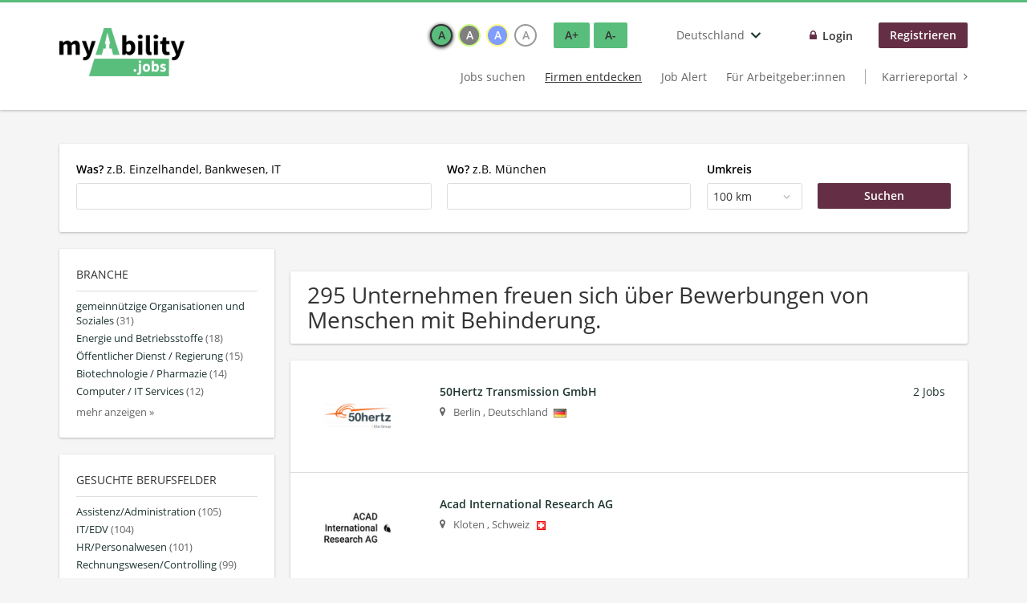

--- FILE ---
content_type: text/html; charset=utf-8
request_url: https://www.myability.jobs/de/unternehmen-suchen/rechnungswesen-controlling/buchhaltung-und-wirtschaftspruefung/sozialversicherung-ueber-1000-mitarbeiter
body_size: 15377
content:
<!DOCTYPE html>
<!--[if IEMobile 7]><html class="no-js ie iem7" lang="de" dir="ltr"><![endif]-->
<!--[if lte IE 6]><html class="no-js ie lt-ie9 lt-ie8 lt-ie7" lang="de" dir="ltr"><![endif]-->
<!--[if (IE 7)&(!IEMobile)]><html class="no-js ie lt-ie9 lt-ie8" lang="de" dir="ltr"><![endif]-->
<!--[if IE 8]><html class="no-js ie lt-ie9" lang="de" dir="ltr"><![endif]-->
<!--[if (gte IE 9)|(gt IEMobile 7)]><html class="no-js ie" lang="de" dir="ltr" prefix="og: http://ogp.me/ns# content: http://purl.org/rss/1.0/modules/content/ dc: http://purl.org/dc/terms/ foaf: http://xmlns.com/foaf/0.1/ rdfs: http://www.w3.org/2000/01/rdf-schema# sioc: http://rdfs.org/sioc/ns# sioct: http://rdfs.org/sioc/types# skos: http://www.w3.org/2004/02/skos/core# xsd: http://www.w3.org/2001/XMLSchema#"><![endif]-->
<!--[if !IE]><!--><html class="no-js" lang="de" dir="ltr" prefix="og: http://ogp.me/ns# content: http://purl.org/rss/1.0/modules/content/ dc: http://purl.org/dc/terms/ foaf: http://xmlns.com/foaf/0.1/ rdfs: http://www.w3.org/2000/01/rdf-schema# sioc: http://rdfs.org/sioc/ns# sioct: http://rdfs.org/sioc/types# skos: http://www.w3.org/2004/02/skos/core# xsd: http://www.w3.org/2001/XMLSchema#"><!--<![endif]-->
<head>
  <title>Unternehmen | myAbility.jobs</title>
  <!--[if IE]><![endif]-->
<meta charset="utf-8" />
<script type="text/javascript">window.dataLayer = window.dataLayer || [];function gtag() {dataLayer.push(arguments);}gtag('consent', 'default', {ad_storage: 'denied',analytics_storage: 'denied',ad_user_data: 'denied',ad_personalization: 'denied',wait_for_update: 2000});gtag('set', 'ads_data_redaction', true);</script>
<meta name="description" content="295 Unternehmen freuen sich über Bewerbungen von Menschen mit Behinderung. - Unternehmen auf myAbility.jobs" />
<script type="application/ld+json">{"@context":"http:\/\/schema.org","@type":"WebSite","name":"myAbility.jobs","url":"https:\/\/www.myability.jobs\/de"}</script>
<script type="application/ld+json">{"@context":"http:\/\/schema.org","@type":"Organization","url":"https:\/\/www.myability.jobs\/de","logo":"https:\/\/www.myability.jobs\/de\/sites\/all\/themes\/careermoves\/logo.png"}</script>
<link as="image" href="https://www.myability.jobs/de/sites/all/themes/careermoves/logo.png" rel="preload" />
<link as="font" href="https://www.myability.jobs/de/profiles/recruiter/themes/epiq/dist/fonts/fontawesome-webfont.woff" type="font/woff" crossorigin="1" rel="preload" />
<link as="font" href="https://www.myability.jobs/de/sites/all/themes/careermoves/dist/fonts/opensans/OpenSans.woff?v=1.0.0" crossorigin="1" type="font/woff2" rel="preload" />
<link as="font" href="https://www.myability.jobs/de/sites/all/themes/careermoves/dist/fonts/opensans/OpenSans.woff2?v=1.0.0" crossorigin="1" type="font/woff2" rel="preload" />
<link as="font" href="https://www.myability.jobs/de/sites/all/themes/careermoves/dist/fonts/opensans/OpenSans-Bold.woff?v=1.0.0" crossorigin="1" type="font/woff2" rel="preload" />
<link as="font" href="https://www.myability.jobs/de/sites/all/themes/careermoves/dist/fonts/opensans/OpenSans-Bold.woff2?v=1.0.0" crossorigin="1" type="font/woff2" rel="preload" />
<link as="font" href="https://www.myability.jobs/de/sites/all/themes/careermoves/dist/fonts/opensans/OpenSans-Italic.woff?v=1.0.0" crossorigin="1" type="font/woff2" rel="preload" />
<link as="font" href="https://www.myability.jobs/de/sites/all/themes/careermoves/dist/fonts/opensans/OpenSans-Italic.woff2?v=1.0.0" crossorigin="1" type="font/woff2" rel="preload" />
<link as="font" href="https://www.myability.jobs/de/sites/all/themes/careermoves/dist/fonts/opensans/OpenSans-Semibold.woff?v=1.0.0" crossorigin="1" type="font/woff2" rel="preload" />
<link as="font" href="https://www.myability.jobs/de/sites/all/themes/careermoves/dist/fonts/opensans/OpenSans-Semibold.woff2?v=1.0.0" crossorigin="1" type="font/woff2" rel="preload" />
<link rel="shortcut icon" href="https://www.myability.jobs/de/sites/all/themes/careermoves/favicon.ico" type="image/vnd.microsoft.icon" />
<script>window.dataLayer = window.dataLayer || []; window.dataLayer.push();</script>
<link rel="profile" href="http://www.w3.org/1999/xhtml/vocab" />
<meta name="HandheldFriendly" content="true" />
<meta name="MobileOptimized" content="width" />
<meta http-equiv="cleartype" content="on" />
<link rel="apple-touch-icon" href="https://www.myability.jobs/de/sites/all/themes/careermoves/apple-touch-icon.png" />
<link rel="apple-touch-icon-precomposed" href="https://www.myability.jobs/de/sites/all/themes/careermoves/apple-touch-icon-precomposed.png" />
<meta name="facebook-domain-verification" content="q8bn4kk5dha9zlzaq6v28c3r9o9ef3" />
<meta name="viewport" content="width=device-width, initial-scale=1.0, minimum-scale=1.0" />
<link rel="canonical" href="https://www.myability.jobs/de/unternehmen-suchen/rechnungswesen-controlling/buchhaltung-und-wirtschaftspruefung/sozialversicherung-ueber-1000-mitarbeiter" />
<meta property="og:site_name" content="myAbility.jobs" />
<meta property="og:type" content="article" />
<meta property="og:url" content="https://www.myability.jobs/de/unternehmen-suchen/rechnungswesen-controlling/buchhaltung-und-wirtschaftspruefung/sozialversicherung-ueber-1000-mitarbeiter" />
<meta property="og:image" content="https://www.myability.jobs/de/sites/all/themes/careermoves/src/images/og-image.jpg" />
  <link type="text/css" rel="stylesheet" href="https://www.myability.jobs/de/sites/default/files/advagg_css/css__ecI-b0vwEJN6z93gbin_rJzyoreyiqbGbvGNw-Nq9Js__v3bu_jS-KalT7VWCxG4S2YHDhQB22AbKBgcaS8N0x9U__B734qeVj8sqNRk4FcOU8qH-hH_5yjUeoMrG2xx5jr9M.css" media="all" />
<style>@font-face{font-family:'drop';src:local(Arial),local(Droid)}@font-face{font-family:'spinjs';src:local(Arial),local(Droid)}.ajax-progress div.throbber{font-family:spinjs !important;line-height:15px;text-indent:1px;word-spacing:33px;letter-spacing:50px;font-size:25px;font-weight:400;text-decoration:none;color:#475a69;background-color:#000}</style>
<link type="text/css" rel="stylesheet" href="https://www.myability.jobs/de/sites/default/files/advagg_css/css__wcPRRMpYk4Be7ExC7nrZPP2U0DH8Bi_BsqTATF0oNP8__-XZL7C1bbMYdu9CL_gnOebeTRfHeYTw92ISDokWvy1g__B734qeVj8sqNRk4FcOU8qH-hH_5yjUeoMrG2xx5jr9M.css" media="all" />
<link type="text/css" rel="stylesheet" href="https://www.myability.jobs/de/sites/default/files/advagg_css/css__8NNoP51ZuxqEGh50N_rGc1YYumCHDao998o8b9O62gI__hzxsttWTaAE-Pmc8MXuGyVTgFZLLx9XdgESTsogzi-M__B734qeVj8sqNRk4FcOU8qH-hH_5yjUeoMrG2xx5jr9M.css" media="all" />
<link type="text/css" rel="stylesheet" href="https://www.myability.jobs/de/sites/default/files/advagg_css/css__HO7sAestr2zCkMFxD_zLcrXRI1S6cvUwTTh305ulVm4__YM5Kyh7FMdcHSIATlNUQibUxYpQ5IwFZcbqQhomrviw__B734qeVj8sqNRk4FcOU8qH-hH_5yjUeoMrG2xx5jr9M.css" media="all" />
<link type="text/css" rel="stylesheet" href="https://www.myability.jobs/de/sites/default/files/advagg_css/css__Ujoz-rt_AoR7uKv5viQn9qMYNZsi04bLTw1tXA5UHP8__b1jRPnZhsYwdSbTY9Mde_aZvElnYDLBFthB8ydeJWzg__B734qeVj8sqNRk4FcOU8qH-hH_5yjUeoMrG2xx5jr9M.css" media="all" />

<!--[if lte IE 8]>
<link type="text/css" rel="stylesheet" href="https://www.myability.jobs/de/sites/default/files/advagg_css/css__0vmwMc_LxfG2Oyo3Mo5j7Ntux5rvyUfUbXQqJQu2Evs__dH47wTzDkSpd90H-nAhX80q7SCcy1X_80SQSvX3N1Rk__B734qeVj8sqNRk4FcOU8qH-hH_5yjUeoMrG2xx5jr9M.css" media="all" />
<![endif]-->

<!--[if lte IE 8]>
<link type="text/css" rel="stylesheet" href="https://www.myability.jobs/de/sites/default/files/advagg_css/css__XzyTwXw406HUXqK7I0gODNh-3jCgr9hiU9N0qw6RAkQ__Q4OA-Uf8ucwudbLuDStuF21yixCPxUd67Uk7iaFh8vQ__B734qeVj8sqNRk4FcOU8qH-hH_5yjUeoMrG2xx5jr9M.css" media="all" />
<![endif]-->

<!--[if lte IE 8]>
<link type="text/css" rel="stylesheet" href="https://www.myability.jobs/de/sites/default/files/advagg_css/css__N7D1U2OnpIDzCo1quuTV_KA86ulBdJ4jT1dxdILPnVE__eTKawCLIjLCkw-9hCGFzAWghInyGahFJMARbcQZAJYI__B734qeVj8sqNRk4FcOU8qH-hH_5yjUeoMrG2xx5jr9M.css" media="all" />
<![endif]-->

<!--[if lte IE 8]>
<link type="text/css" rel="stylesheet" href="https://www.myability.jobs/de/sites/default/files/advagg_css/css__t22dR6hIGmsCuaJra5dHU8GG7ymh81bX52bJZeW__O0__QovcDLcBINXVYVZfVkS1u3uGU_kizmIP4CJ-VO28JgM__B734qeVj8sqNRk4FcOU8qH-hH_5yjUeoMrG2xx5jr9M.css" media="all" />
<![endif]-->
  <script src="https://app.usercentrics.eu/browser-ui/latest/bundle_legacy.js" id="usercentrics-cmp" data-settings-id="yMiYQ21kH" defer="defer"></script>
</head>
<body class="html not-front not-logged-in page-search page-search-companies page-search-companies-rechnungswesen-controlling page-search-companies-rechnungswesen-controlling-buchhaltung-und-wirtschaftspruefung page-search-companies-rechnungswesen-controlling-buchhaltung-und-wirtschaftspruefung-sozialversicherung-ueber-1000-mitarbeiter i18n-de section-search sidebar-first has-branding-logo" x-ms-format-detection="none">
  <a href="#main-content" class="element-invisible element-focusable">Zum Hauptinhalt springen</a>
  <noscript aria-hidden="true"><iframe src="https://www.googletagmanager.com/ns.html?id=GTM-TW76QGX" height="0" width="0" style="display:none;visibility:hidden" title="Google Tag Manager">Google Tag Manager</iframe></noscript>  <div  class="l-page">
  <header class="l-header" role="banner">
    <div class="l-mobile-menu">
      <div class="menu">
        <button class="menu--mobile__switch svg-icon--action svg-icon">
          
<span class="recruiter-epiq-icon svg-icon"  class="recruiter-epiq-icon svg-icon">
<svg xmlns="http://www.w3.org/2000/svg" role="img" aria-labelledby="bars" viewBox="0 0 100 100">
      <title id="bars">Menü</title>
    <use
    xlink:href="https://www.myability.jobs/de/sites/all/themes/careermoves/dist/icons/defs/icons.svg?refresh2#bars"></use>
</svg>
</span>
        </button>
      </div>
      <div class="l-branding-mobile">
                              <a href="/de/"
               title="Zurück zur Startseite" rel="home"
               class="site-logo">
              <img src="https://www.myability.jobs/de/sites/all/themes/careermoves/logo.png"
                   alt="myAbility.jobs" width="400" height="154"/>
            </a>
                                </div>
      <a href="/de/jobs" class="svg-icon--action svg-icon">
        
<span class="recruiter-epiq-icon svg-icon"  class="recruiter-epiq-icon svg-icon">
<svg xmlns="http://www.w3.org/2000/svg" role="img" aria-labelledby="search" viewBox="0 0 100 100">
      <title id="search">Jobs suchen</title>
    <use
    xlink:href="https://www.myability.jobs/de/sites/all/themes/careermoves/dist/icons/defs/icons.svg?refresh2#search"></use>
</svg>
</span>
      </a>
    </div>
    <div class="l-container">
      <div class="l-branding">
                  <a href="/de/"
             title="Zurück zur Startseite" rel="home"
             class="site-logo">
            <img src="https://www.myability.jobs/de/sites/all/themes/careermoves/logo.png"
                 alt="myAbility.jobs" width="400" height="154"/>
          </a>
                
                      </div>

            <div class="l-navigation-container mobile-menu">
        <div class="navigation__mobile-menu-branding">
                      <a href="/de/"
               title="Zurück zur Startseite" rel="home"
               class="site-logo">
              <img src="https://www.myability.jobs/de/sites/all/themes/careermoves/logo.png"
                   alt="myAbility.jobs" width="400" height="154"/>
            </a>
                    <button class="mobile-menu__close svg-icon--action">
            
<span class="recruiter-epiq-icon svg-icon svg-icon--action"  class="recruiter-epiq-icon svg-icon svg-icon--action">
<svg xmlns="http://www.w3.org/2000/svg" role="img" aria-labelledby="times" viewBox="0 0 100 100">
      <title id="times">Menü schließen</title>
    <use
    xlink:href="https://www.myability.jobs/de/sites/all/themes/careermoves/dist/icons/defs/icons.svg?refresh2#times"></use>
</svg>
</span>
          </button>
        </div>
        <div class="l-navigation-top">
                      <div class="l-region l-region--navigation-top">
    <div id="block-locale-language" role="complementary" class="block block--locale block--locale-language">
        <h2 class="block__title"><span>Sprachen</span></h2>
      <div class="block__content">
    <button class="languages-dropdown__toggle lang-code-de  svg-icon--action svg-icon">
  <span class="languages-dropdown__name">
    Deutschland  </span>
  
<span class="recruiter-epiq-icon svg-icon"  class="recruiter-epiq-icon svg-icon">
<svg xmlns="http://www.w3.org/2000/svg" role="img" aria-labelledby="chevron-down" viewBox="0 0 100 100">
      <title id="chevron-down">Länderauswahl öffnen</title>
    <use
    xlink:href="https://www.myability.jobs/de/sites/all/themes/careermoves/dist/icons/defs/icons.svg?refresh2#chevron-down"></use>
</svg>
</span>
</button>
<div class="languages-dropdown" aria-hidden="true">
  <ul class="language-switcher-locale-url"><li class="de first"><a href="https://www.myability.jobs/de/" class="language-link">Deutschland</a></li>
<li class="de-AT"><a href="https://www.myability.jobs/at/" class="language-link">Österreich</a></li>
<li class="gsw-berne last"><a href="https://enableme.myability.jobs/" class="language-link">Schweiz</a></li>
</ul></div>
  </div>
</div>
<nav id="block-menu-menu-login-menu" role="navigation" aria-label="Loginmenü" class="block block--menu block-user-menu block--menu-menu-login-menu">
        <div class="block__title"><span><strong>Loginmenü</strong></span></div>
    
  <ul class="menu"><li class="first leaf"><a href="/de/user/login" class="login-transparent">Login</a></li>
<li class="last leaf"><a href="/de/user/register" class="epiq-button--primary">Registrieren</a></li>
</ul></nav>
  </div>
        </div>
        <div class="l-navigation-main">
            <div class="l-region l-region--navigation">
    <nav id="block-menu-menu-applicant-menu" role="navigation" aria-label="Bewerbermenü" class="block block--menu block-main-menu block-applicant-menu block--menu-menu-applicant-menu">
        <div class="block__title"><span><strong>Bewerbermenü</strong></span></div>
    
  <ul class="menu"><li class="first collapsed"><a href="/de/jobs">Jobs suchen</a></li>
<li class="leaf active-trail"><a href="/de/unternehmen-suchen" class="active-trail active underline">Firmen entdecken</a></li>
<li class="leaf"><a href="/de/job-alert">Job Alert</a></li>
<li class="leaf"><a href="/de/recruiter">Für Arbeitgeber:innen</a></li>
<li class="last leaf"><a href="https://karriere.myability.jobs/" class="menu-item--switch" target="_blank">Karriereportal</a></li>
</ul></nav>
  </div>
        </div>
      </div>
    </div>
  </header>

  
      <div class="l-search">
      <div class="l-container">
          <div class="l-region l-region--search">
    <div id="block-views-cc6b601be0835d68231107649541f5e8" class="block block--views block-search block-company-search block--views-cc6b601be0835d68231107649541f5e8">
        <div class="block__content">
    <form role="search" class="views-exposed-form-company-profile-search-page" action="/de/unternehmen-suchen/rechnungswesen-controlling/buchhaltung-und-wirtschaftspruefung/sozialversicherung-ueber-1000-mitarbeiter" method="get" id="views-exposed-form-company-profile-search-page" accept-charset="UTF-8"><div><div class="views-exposed-form">
  <div class="views-exposed-widgets clearfix">
          <div id="edit-search-api-views-fulltext-wrapper" class="views-exposed-widget views-widget-filter-search_api_views_fulltext ">
                  <label for="edit-search-api-views-fulltext">
            <strong>Was?</strong>  z.B. Einzelhandel, Bankwesen, IT          </label>
          <div class="views-widget">
            <div class="form-item form-type-autocomplete form-type-textfield form-item-search-api-views-fulltext">
 <div class="form-item-input"><input class="form-text form-autocomplete" data-search-api-autocomplete-search="search_api_views_company_profile_search" type="text" id="edit-search-api-views-fulltext" name="search_api_views_fulltext" value="" size="30" maxlength="128" /><input type="hidden" id="edit-search-api-views-fulltext-autocomplete" value="https://www.myability.jobs/de/sapi_autocomplete.php?machine_name=search_api_views_company_profile_search" disabled="disabled" class="autocomplete" />
</div></div>
          </div>
                      </div>
                <div id="edit-company-geo-location-wrapper" class="views-exposed-widget views-widget-filter-company_geo_location has-operator ">
                  <label for="edit-company-geo-location">
            <strong>Wo?</strong> z.B. München          </label>
          <div class="views-widget">
            <input id="edit-company-geo-location" type="hidden" name="company_geo_location" value="" />
<div id='root-company-geo-location'><div class='views-exposed-widget' style='visibility: hidden;'><div class='geosuggest__input-wrapper'><input type='text'></div></div></div>          </div>
                      </div>
              <div class='views-exposed-widget views-widget-filter-company_geo_location views-geo-radius'>
          <label for="edit-radius">
            Umkreis          </label>
          <div class="views-operator">
            <div class="form-item form-type-select form-item-radius">
  <div class="form-item-input"><select aria-label="Umkreis" class="formawesome-enhanced form-select" id="edit-radius" name="radius"><option value="">-</option><option value="5">5 km</option><option value="25">25 km</option><option value="50">50 km</option><option value="100" selected="selected">100 km</option><option value="200">200 km</option></select>
</div></div>
          </div>
        </div>
                          <div class="views-exposed-widget views-submit-button">
      <div class="form-item form-type-submit form-item-Suchen">
 <input type="submit" id="edit-submit-company-profile-search" name="Suchen" value="Suchen" class="form-submit button button--primary" />
</div>
<input class="latitude" data-geo="lat" type="hidden" name="lat" value="" />
<input class="longitude" data-geo="lng" type="hidden" name="lon" value="" />
<input class="country" data-geo="country" type="hidden" name="country" value="" />
<input class="administrative_area_level_1" data-geo="administrative_area_level_1" type="hidden" name="administrative_area_level_1" value="" />
    </div>
      </div>
</div>
</div></form>  </div>
</div>
  </div>
      </div>
    </div>
  
  
  <div class="l-main">
    <div class="l-container" role="main">
      <div class="l-region l-region--sidebar-first sidebar--facetapi mobile-menu"'>
<div class="navigation__mobile-menu-branding">
      <a href="/de/"
       title="Zurück zur Startseite" rel="home"
       class="site-logo">
      <img src="https://www.myability.jobs/de/sites/all/themes/careermoves/logo.png"
           alt="Zurück zur Startseite"/>
    </a>
    <button class="mobile-menu__close svg-icon--action">
    
<span class="recruiter-epiq-icon svg-icon svg-icon--action"  class="recruiter-epiq-icon svg-icon svg-icon--action">
<svg xmlns="http://www.w3.org/2000/svg" role="img" aria-labelledby="times--2" viewBox="0 0 100 100">
      <title id="times--2">Menü schließen</title>
    <use
    xlink:href="https://www.myability.jobs/de/sites/all/themes/careermoves/dist/icons/defs/icons.svg?refresh2#times"></use>
</svg>
</span>
  </button>
</div>
<div id="block-facetapi-134ofvkgwum9f4kkawjy0hlxcm1wdi3p" class="block block--facetapi block--facetapi-134ofvkgwum9f4kkawjy0hlxcm1wdi3p block--menu">
        <h2 class="block__title"><span>Branche</span></h2>
      <div class="block__content">
    <ul class="facetapi-facetapi-links facetapi-facet-field-company-profile-infofield-company-industryparents-all" id="facetapi-facet-search-apicompany-profile-search-block-field-company-profile-infofield-company-industryparents-all"><li class="leaf"><a href="/de/unternehmen-suchen/gemeinnuetzige-organisationen" class="facetapi-inactive" id="facetapi-link--52"><span class="facetapi-facet-text">gemeinnützige Organisationen und Soziales</span> <span class="facetapi-link__counter">(31)</span></a></li>
<li class="leaf"><a href="/de/unternehmen-suchen/energie-und-betriebsstoffe" class="facetapi-inactive" id="facetapi-link--53"><span class="facetapi-facet-text">Energie und Betriebsstoffe</span> <span class="facetapi-link__counter">(18)</span></a></li>
<li class="leaf"><a href="/de/unternehmen-suchen/oeffentlicher-dienst-regierung-und-militaer" class="facetapi-inactive" id="facetapi-link--54"><span class="facetapi-facet-text">Öffentlicher Dienst / Regierung</span> <span class="facetapi-link__counter">(15)</span></a></li>
<li class="leaf"><a href="/de/unternehmen-suchen/biotechnologie-pharmazie" class="facetapi-inactive" id="facetapi-link--55"><span class="facetapi-facet-text">Biotechnologie / Pharmazie</span> <span class="facetapi-link__counter">(14)</span></a></li>
<li class="leaf"><a href="/de/unternehmen-suchen/computer-it-services" class="facetapi-inactive" id="facetapi-link--56"><span class="facetapi-facet-text">Computer / IT Services</span> <span class="facetapi-link__counter">(12)</span></a></li>
<li class="leaf"><a href="/de/unternehmen-suchen/medizinprodukte-und-leistungen" class="facetapi-inactive" id="facetapi-link--57"><span class="facetapi-facet-text">Medizinprodukte und Leistungen</span> <span class="facetapi-link__counter">(12)</span></a></li>
<li class="leaf"><a href="/de/unternehmen-suchen/computer-software" class="facetapi-inactive" id="facetapi-link--58"><span class="facetapi-facet-text">Computer Software</span> <span class="facetapi-link__counter">(10)</span></a></li>
<li class="leaf"><a href="/de/unternehmen-suchen/finanzdienstleistungen" class="facetapi-inactive" id="facetapi-link--59"><span class="facetapi-facet-text">Finanzdienstleistungen</span> <span class="facetapi-link__counter">(10)</span></a></li>
<li class="leaf"><a href="/de/unternehmen-suchen/gewerbe-handwerk" class="facetapi-inactive" id="facetapi-link--60"><span class="facetapi-facet-text">Gewerbe / Handwerk</span> <span class="facetapi-link__counter">(10)</span></a></li>
<li class="leaf"><a href="/de/unternehmen-suchen/unternehmensdienstleistungen-andere" class="facetapi-inactive" id="facetapi-link--61"><span class="facetapi-facet-text">Unternehmensdienstleistungen - Andere</span> <span class="facetapi-link__counter">(10)</span></a></li>
<li class="leaf"><a href="/de/unternehmen-suchen/bankwesen" class="facetapi-inactive" id="facetapi-link--62"><span class="facetapi-facet-text">Bankwesen</span> <span class="facetapi-link__counter">(9)</span></a></li>
<li class="leaf"><a href="/de/unternehmen-suchen/bildungswesen" class="facetapi-inactive" id="facetapi-link--63"><span class="facetapi-facet-text">Bildungswesen</span> <span class="facetapi-link__counter">(9)</span></a></li>
<li class="leaf"><a href="/de/unternehmen-suchen/einzelhandel" class="facetapi-inactive" id="facetapi-link--64"><span class="facetapi-facet-text">Einzelhandel</span> <span class="facetapi-link__counter">(9)</span></a></li>
<li class="leaf"><a href="/de/unternehmen-suchen/transport-logistik-und-lagerhaltung" class="facetapi-inactive" id="facetapi-link--65"><span class="facetapi-facet-text">Transport, Logistik und Lagerhaltung</span> <span class="facetapi-link__counter">(9)</span></a></li>
<li class="leaf"><a href="/de/unternehmen-suchen/medien-und-verlagswesen" class="facetapi-inactive" id="facetapi-link--66"><span class="facetapi-facet-text">Medien- und Verlagswesen</span> <span class="facetapi-link__counter">(8)</span></a></li>
<li class="leaf"><a href="/de/unternehmen-suchen/unternehmensberatung-0" class="facetapi-inactive" id="facetapi-link--67"><span class="facetapi-facet-text">Unternehmensberatung</span> <span class="facetapi-link__counter">(7)</span></a></li>
<li class="leaf"><a href="/de/unternehmen-suchen/wissenschaft-und-forschung" class="facetapi-inactive" id="facetapi-link--68"><span class="facetapi-facet-text">Wissenschaft und Forschung</span> <span class="facetapi-link__counter">(7)</span></a></li>
<li class="leaf"><a href="/de/unternehmen-suchen/chemie-petro-chemie" class="facetapi-inactive" id="facetapi-link--69"><span class="facetapi-facet-text">Chemie / Petro-Chemie</span> <span class="facetapi-link__counter">(6)</span></a></li>
<li class="leaf"><a href="/de/unternehmen-suchen/gesundheitsdienstleistungen" class="facetapi-inactive" id="facetapi-link--70"><span class="facetapi-facet-text">Gesundheitsdienstleistungen</span> <span class="facetapi-link__counter">(6)</span></a></li>
<li class="leaf"><a href="/de/unternehmen-suchen/immobilien-gebaeudemanagement" class="facetapi-inactive" id="facetapi-link--71"><span class="facetapi-facet-text">Immobilien / Gebäudemanagement</span> <span class="facetapi-link__counter">(6)</span></a></li>
</ul>  </div>
</div>
<div id="block-facetapi-22wkjq6lwqo4hqpsmjruedvyw8g9sydu" class="block block--facetapi block--facetapi-22wkjq6lwqo4hqpsmjruedvyw8g9sydu block--menu">
        <h2 class="block__title"><span>Gesuchte Berufsfelder</span></h2>
      <div class="block__content">
    <ul class="facetapi-facetapi-links facetapi-facet-field-company-profile-infofield-company-occupational-fieldparents-all" id="facetapi-facet-search-apicompany-profile-search-block-field-company-profile-infofield-company-occupational-fieldparents-all"><li class="leaf"><a href="/de/unternehmen-suchen/assistenz-administration" class="facetapi-inactive" id="facetapi-link--72"><span class="facetapi-facet-text">Assistenz/Administration</span> <span class="facetapi-link__counter">(105)</span></a></li>
<li class="leaf"><a href="/de/unternehmen-suchen/it-edv" class="facetapi-inactive" id="facetapi-link--73"><span class="facetapi-facet-text">IT/EDV</span> <span class="facetapi-link__counter">(104)</span></a></li>
<li class="leaf"><a href="/de/unternehmen-suchen/hr-personalwesen" class="facetapi-inactive" id="facetapi-link--74"><span class="facetapi-facet-text">HR/Personalwesen</span> <span class="facetapi-link__counter">(101)</span></a></li>
<li class="leaf"><a href="/de/unternehmen-suchen/rechnungswesen-controlling" class="facetapi-inactive" id="facetapi-link--75"><span class="facetapi-facet-text">Rechnungswesen/Controlling</span> <span class="facetapi-link__counter">(99)</span></a></li>
<li class="leaf"><a href="/de/unternehmen-suchen/marketing-pr-werbung" class="facetapi-inactive" id="facetapi-link--76"><span class="facetapi-facet-text">Marketing/PR/Werbung</span> <span class="facetapi-link__counter">(98)</span></a></li>
<li class="leaf"><a href="/de/unternehmen-suchen/vertrieb-verkauf-kundendienst" class="facetapi-inactive" id="facetapi-link--77"><span class="facetapi-facet-text">Vertrieb/Verkauf/Kundendienst</span> <span class="facetapi-link__counter">(86)</span></a></li>
<li class="leaf"><a href="/de/unternehmen-suchen/management-koordination" class="facetapi-inactive" id="facetapi-link--78"><span class="facetapi-facet-text">Management/Koordination</span> <span class="facetapi-link__counter">(81)</span></a></li>
<li class="leaf"><a href="/de/unternehmen-suchen/technik-ingenieurwesen" class="facetapi-inactive" id="facetapi-link--79"><span class="facetapi-facet-text">Technik/Ingenieurwesen</span> <span class="facetapi-link__counter">(73)</span></a></li>
<li class="leaf"><a href="/de/unternehmen-suchen/einkauf-logistik" class="facetapi-inactive" id="facetapi-link--80"><span class="facetapi-facet-text">Einkauf/Logistik</span> <span class="facetapi-link__counter">(69)</span></a></li>
<li class="leaf"><a href="/de/unternehmen-suchen/finanz-bankwesen-versicherungen" class="facetapi-inactive" id="facetapi-link--81"><span class="facetapi-facet-text">Finanz-/Bankwesen/Versicherungen</span> <span class="facetapi-link__counter">(65)</span></a></li>
<li class="leaf"><a href="/de/unternehmen-suchen/rechtswesen" class="facetapi-inactive" id="facetapi-link--82"><span class="facetapi-facet-text">Rechtswesen</span> <span class="facetapi-link__counter">(65)</span></a></li>
<li class="leaf"><a href="/de/unternehmen-suchen/sonstiges" class="facetapi-inactive" id="facetapi-link--83"><span class="facetapi-facet-text">Sonstiges</span> <span class="facetapi-link__counter">(51)</span></a></li>
<li class="leaf"><a href="/de/unternehmen-suchen/facility-management-reinigung" class="facetapi-inactive" id="facetapi-link--84"><span class="facetapi-facet-text">Facility Management/Reinigung</span> <span class="facetapi-link__counter">(49)</span></a></li>
<li class="leaf"><a href="/de/unternehmen-suchen/wirtschaftsbereich" class="facetapi-inactive" id="facetapi-link--85"><span class="facetapi-facet-text">Wirtschaftsbereich</span> <span class="facetapi-link__counter">(49)</span></a></li>
<li class="leaf"><a href="/de/unternehmen-suchen/facharbeit-gewerbe-produktion" class="facetapi-inactive" id="facetapi-link--86"><span class="facetapi-facet-text">Facharbeit/Gewerbe/Produktion</span> <span class="facetapi-link__counter">(46)</span></a></li>
<li class="leaf"><a href="/de/unternehmen-suchen/wissenschaft-forschung" class="facetapi-inactive" id="facetapi-link--87"><span class="facetapi-facet-text">Wissenschaft/Forschung</span> <span class="facetapi-link__counter">(36)</span></a></li>
<li class="leaf"><a href="/de/unternehmen-suchen/architektur-bauingenieurwesen" class="facetapi-inactive" id="facetapi-link--88"><span class="facetapi-facet-text">Architektur/Bauingenieurwesen</span> <span class="facetapi-link__counter">(33)</span></a></li>
<li class="leaf"><a href="/de/unternehmen-suchen/medizin-gesundheitswesen-pharma" class="facetapi-inactive" id="facetapi-link--89"><span class="facetapi-facet-text">Medizin/Gesundheitswesen/Pharma</span> <span class="facetapi-link__counter">(32)</span></a></li>
<li class="leaf"><a href="/de/unternehmen-suchen/bildung-paedagogik" class="facetapi-inactive" id="facetapi-link--90"><span class="facetapi-facet-text">Bildung/Pädagogik</span> <span class="facetapi-link__counter">(28)</span></a></li>
<li class="leaf"><a href="/de/unternehmen-suchen/soziales-beratung" class="facetapi-inactive" id="facetapi-link--91"><span class="facetapi-facet-text">Soziales/Beratung</span> <span class="facetapi-link__counter">(27)</span></a></li>
</ul>  </div>
</div>
<div id="block-facetapi-usswd5gzg1z3tievm8fpjcgy7mgffbho" class="block block--facetapi block--facetapi-usswd5gzg1z3tievm8fpjcgy7mgffbho block--menu">
        <h2 class="block__title"><span>Gesuchte Fachbereiche</span></h2>
      <div class="block__content">
    <ul class="facetapi-facetapi-links facetapi-facet-field-company-profile-infofield-company-field-of-studiesparents-all" id="facetapi-facet-search-apicompany-profile-search-block-field-company-profile-infofield-company-field-of-studiesparents-all"><li class="leaf"><a href="/de/unternehmen-suchen/informatik-it" class="facetapi-inactive" id="facetapi-link--32"><span class="facetapi-facet-text">Informatik / IT</span> <span class="facetapi-link__counter">(89)</span></a></li>
<li class="leaf"><a href="/de/unternehmen-suchen/betriebswirtschaftslehre-management" class="facetapi-inactive" id="facetapi-link--33"><span class="facetapi-facet-text">Betriebswirtschaftslehre / Management</span> <span class="facetapi-link__counter">(87)</span></a></li>
<li class="leaf"><a href="/de/unternehmen-suchen/personalwesen-organisation" class="facetapi-inactive" id="facetapi-link--34"><span class="facetapi-facet-text">Personalwesen / Organisation</span> <span class="facetapi-link__counter">(83)</span></a></li>
<li class="leaf"><a href="/de/unternehmen-suchen/finanzwirtschaft-controlling-steuerwesen" class="facetapi-inactive" id="facetapi-link--35"><span class="facetapi-facet-text">Finanzwirtschaft / Controlling / Steuerwesen</span> <span class="facetapi-link__counter">(79)</span></a></li>
<li class="leaf"><a href="/de/unternehmen-suchen/marketing-sales" class="facetapi-inactive" id="facetapi-link--36"><span class="facetapi-facet-text">Marketing / Sales</span> <span class="facetapi-link__counter">(74)</span></a></li>
<li class="leaf"><a href="/de/unternehmen-suchen/wirtschaftswissenschaften" class="facetapi-inactive" id="facetapi-link--37"><span class="facetapi-facet-text">Wirtschaftswissenschaften</span> <span class="facetapi-link__counter">(69)</span></a></li>
<li class="leaf"><a href="/de/unternehmen-suchen/wirtschaftsbereich-0" class="facetapi-inactive" id="facetapi-link--38"><span class="facetapi-facet-text">Wirtschaftsbereich</span> <span class="facetapi-link__counter">(65)</span></a></li>
<li class="leaf"><a href="/de/unternehmen-suchen/medien-kommunikation" class="facetapi-inactive" id="facetapi-link--39"><span class="facetapi-facet-text">Medien / Kommunikation</span> <span class="facetapi-link__counter">(59)</span></a></li>
<li class="leaf"><a href="/de/unternehmen-suchen/rechtswissenschaften" class="facetapi-inactive" id="facetapi-link--40"><span class="facetapi-facet-text">Rechtswissenschaften</span> <span class="facetapi-link__counter">(56)</span></a></li>
<li class="leaf"><a href="/de/unternehmen-suchen/wirtschaftsingenieurwesen" class="facetapi-inactive" id="facetapi-link--41"><span class="facetapi-facet-text">Wirtschaftsingenieurwesen</span> <span class="facetapi-link__counter">(46)</span></a></li>
<li class="leaf"><a href="/de/unternehmen-suchen/elektrotechnik-elektronik" class="facetapi-inactive" id="facetapi-link--42"><span class="facetapi-facet-text">Elektrotechnik / Elektronik</span> <span class="facetapi-link__counter">(41)</span></a></li>
<li class="leaf"><a href="/de/unternehmen-suchen/logistik-produktion" class="facetapi-inactive" id="facetapi-link--43"><span class="facetapi-facet-text">Logistik / Produktion</span> <span class="facetapi-link__counter">(39)</span></a></li>
<li class="leaf"><a href="/de/unternehmen-suchen/internationale-wirtschaft" class="facetapi-inactive" id="facetapi-link--44"><span class="facetapi-facet-text">Internationale Wirtschaft</span> <span class="facetapi-link__counter">(37)</span></a></li>
<li class="leaf"><a href="/de/unternehmen-suchen/mechatronik-automatisierung" class="facetapi-inactive" id="facetapi-link--45"><span class="facetapi-facet-text">Mechatronik / Automatisierung</span> <span class="facetapi-link__counter">(37)</span></a></li>
<li class="leaf"><a href="/de/unternehmen-suchen/mathematik-statistik" class="facetapi-inactive" id="facetapi-link--46"><span class="facetapi-facet-text">Mathematik / Statistik</span> <span class="facetapi-link__counter">(34)</span></a></li>
<li class="leaf"><a href="/de/unternehmen-suchen/maschinenbau" class="facetapi-inactive" id="facetapi-link--47"><span class="facetapi-facet-text">Maschinenbau</span> <span class="facetapi-link__counter">(32)</span></a></li>
<li class="leaf"><a href="/de/unternehmen-suchen/soziologie-politik-verwaltung" class="facetapi-inactive" id="facetapi-link--48"><span class="facetapi-facet-text">Soziologie / Politik / Verwaltung</span> <span class="facetapi-link__counter">(32)</span></a></li>
<li class="leaf"><a href="/de/unternehmen-suchen/architektur-bautechnik" class="facetapi-inactive" id="facetapi-link--49"><span class="facetapi-facet-text">Architektur / Bauingenieurwesen</span> <span class="facetapi-link__counter">(25)</span></a></li>
<li class="leaf"><a href="/de/unternehmen-suchen/biologie-pharmazie" class="facetapi-inactive" id="facetapi-link--50"><span class="facetapi-facet-text">Biologie / Pharmazie</span> <span class="facetapi-link__counter">(23)</span></a></li>
<li class="leaf"><a href="/de/unternehmen-suchen/verfahrenstechnik" class="facetapi-inactive" id="facetapi-link--51"><span class="facetapi-facet-text">Verfahrenstechnik</span> <span class="facetapi-link__counter">(22)</span></a></li>
</ul>  </div>
</div>
<div id="block-facetapi-i62gy32abxgg51hoog1vxmlwptrqywqk" class="block block--facetapi block--facetapi-i62gy32abxgg51hoog1vxmlwptrqywqk block--menu">
        <h2 class="block__title"><span>Unternehmensgröße</span></h2>
      <div class="block__content">
    <ul class="facetapi-facetapi-links facetapi-facet-field-company-profile-infofield-company-size" id="facetapi-facet-search-apicompany-profile-search-block-field-company-profile-infofield-company-size"><li class="leaf"><a href="/de/unternehmen-suchen/grossunternehmen-ueber-1000-mitarbeiter" class="facetapi-inactive" id="facetapi-link--27"><span class="facetapi-facet-text">Großunternehmen (über 1000 MA)</span> <span class="facetapi-link__counter">(100)</span></a></li>
<li class="leaf"><a href="/de/unternehmen-suchen/grossbetrieb-251-1000-ma" class="facetapi-inactive" id="facetapi-link--28"><span class="facetapi-facet-text">Großbetrieb (251-1000 MA)</span> <span class="facetapi-link__counter">(27)</span></a></li>
<li class="leaf"><a href="/de/unternehmen-suchen/kleinbetrieb-11-50-ma" class="facetapi-inactive" id="facetapi-link--29"><span class="facetapi-facet-text">Kleinbetrieb (11-50 MA)</span> <span class="facetapi-link__counter">(24)</span></a></li>
<li class="leaf"><a href="/de/unternehmen-suchen/mittelbetrieb-51-250-ma" class="facetapi-inactive" id="facetapi-link--30"><span class="facetapi-facet-text">Mittelbetrieb (51-250 MA)</span> <span class="facetapi-link__counter">(15)</span></a></li>
<li class="leaf"><a href="/de/unternehmen-suchen/kleinstbetrieb-startup-bis-10-ma" class="facetapi-inactive" id="facetapi-link--31"><span class="facetapi-facet-text">Kleinstbetrieb / Startup (bis 10 MA)</span> <span class="facetapi-link__counter">(11)</span></a></li>
</ul>  </div>
</div>
</div>
      
      <div class="l-content">
        <a id="main-content"></a>
                                                                          <div class="l-region l-region--content">
    <div class="view view-company-profile-search view-id-company_profile_search view-display-id-page view-dom-id-b43768687bdf3d62ccb51470052e89ae">
            <div class="view-header">
      <h1 class="search-result-header">295 Unternehmen freuen sich über Bewerbungen von Menschen mit Behinderung.</h1>    </div>
  
  
  
      <div class="view-content">
        <div class="views-row views-row-1 views-row-odd views-row-first">
    <div class="entity entity-profile2 profile2-company-profile company_profile--teaser company-profile--teaser clearfix" about="/de/unternehmen/50hertz-transmission-gmbh" typeof="" class="entity entity-profile2 profile2-company-profile company_profile--teaser">
  <div class="content">

    <a title='50Hertz Transmission GmbH'
       href='/de/unternehmen/50hertz-transmission-gmbh'
      >
              <div class="company-profile__logo" >
          <picture  title="50Hertz Transmission GmbH">
<!--[if IE 9]><video style="display: none;"><![endif]-->
<source data-srcset="https://www.myability.jobs/de/sites/default/files/styles/squared_teaser_logo_wide_1x/public/company_logos/250px-logo_50hertz.svg_.png?itok=tSpr52k1 1x, https://www.myability.jobs/de/sites/default/files/styles/squared_teaser_logo_wide_2x/public/company_logos/250px-logo_50hertz.svg_.png?itok=OF4L_J-_ 2x" data-aspectratio="200/200" media="(min-width: 1200px)" />
<source data-srcset="https://www.myability.jobs/de/sites/default/files/styles/squared_teaser_logo_narrow_1x/public/company_logos/250px-logo_50hertz.svg_.png?itok=6mqtHN8C 1x, https://www.myability.jobs/de/sites/default/files/styles/squared_teaser_logo_narrow_2x/public/company_logos/250px-logo_50hertz.svg_.png?itok=wZi0JEGZ 2x" data-aspectratio="200/200" media="(min-width: 800px)" />
<source data-srcset="https://www.myability.jobs/de/sites/default/files/styles/squared_teaser_logo_small_1x/public/company_logos/250px-logo_50hertz.svg_.png?itok=oSmeP9OJ 1x, https://www.myability.jobs/de/sites/default/files/styles/squared_teaser_logo_small_2x/public/company_logos/250px-logo_50hertz.svg_.png?itok=mqqgRefV 2x" data-aspectratio="150/150" media="(min-width: 480px)" />
<source data-srcset="https://www.myability.jobs/de/sites/default/files/styles/squared_teaser_logo_mobile_1x/public/company_logos/250px-logo_50hertz.svg_.png?itok=RCm68F1J 1x, https://www.myability.jobs/de/sites/default/files/styles/squared_teaser_logo_mobile_2x/public/company_logos/250px-logo_50hertz.svg_.png?itok=C81PGMVK 2x" data-aspectratio="200/200" media="(min-width: 0px)" />
<!--[if IE 9]></video><![endif]-->
<img  class="lazyload" data-aspectratio="" data-src="https://www.myability.jobs/de/sites/default/files/styles/frontpage_company_logo/public/company_logos/250px-logo_50hertz.svg_.png?itok=clBVwpLy" alt="50Hertz Transmission GmbH" title="50Hertz Transmission GmbH" />
</picture>        </div>
      
      <div class="company-profile__info" >
        <h2 class="company-profile__name" >
          <div class="field field--name-field-company-name field--type-text field--label-hidden"><div class="field__items"><div class="field__item even">50Hertz Transmission GmbH</div></div></div>        </h2>

                  <div class="company-profile__address" >
            <div class="field field--name-field-company-address field--type-addressfield field--label-hidden"><div class="field__items"><div class="field__item even"><div class="street-block"><div class="thoroughfare">Heidestraße 2</div></div>
<div class="addressfield-container-inline locality-block country-DE"><span class="postal-code">10557</span> <span class="locality">Berlin</span></div>
, <span class="country">Deutschland</span></div></div></div><img typeof="foaf:Image" class="lazyload" data-src="https://www.myability.jobs/de/profiles/recruiter/modules/countryicons_shiny/images/de.png" alt="" />          </div>
        
              </div>
    </a>

    <div class="company-profile__links">
              <div class="company-profile__job-count">
          <span><a href="/de/unternehmen/50hertz-transmission-gmbh#company-profile-jobs">2 Jobs</a></span>
        </div>
      
      
      
      
      
          </div>
  </div>
</div>
  </div>
  <div class="views-row views-row-2 views-row-even">
    <div class="entity entity-profile2 profile2-company-profile company_profile--teaser company-profile--teaser clearfix" about="/de/unternehmen/acad-international-research-ag" typeof="" class="entity entity-profile2 profile2-company-profile company_profile--teaser">
  <div class="content">

    <a title='Acad International Research AG'
       href='/de/unternehmen/acad-international-research-ag'
      >
              <div class="company-profile__logo" >
          <picture  title="Acad International Research AG">
<!--[if IE 9]><video style="display: none;"><![endif]-->
<source data-srcset="https://www.myability.jobs/de/sites/default/files/styles/squared_teaser_logo_wide_1x/public/company_logos/acad_international_research_ag.jpg?itok=gIDp68Uu 1x, https://www.myability.jobs/de/sites/default/files/styles/squared_teaser_logo_wide_2x/public/company_logos/acad_international_research_ag.jpg?itok=MqO82H5l 2x" data-aspectratio="200/200" media="(min-width: 1200px)" />
<source data-srcset="https://www.myability.jobs/de/sites/default/files/styles/squared_teaser_logo_narrow_1x/public/company_logos/acad_international_research_ag.jpg?itok=aZluz4xU 1x, https://www.myability.jobs/de/sites/default/files/styles/squared_teaser_logo_narrow_2x/public/company_logos/acad_international_research_ag.jpg?itok=y7VR4b6P 2x" data-aspectratio="200/200" media="(min-width: 800px)" />
<source data-srcset="https://www.myability.jobs/de/sites/default/files/styles/squared_teaser_logo_small_1x/public/company_logos/acad_international_research_ag.jpg?itok=s2W_SrVO 1x, https://www.myability.jobs/de/sites/default/files/styles/squared_teaser_logo_small_2x/public/company_logos/acad_international_research_ag.jpg?itok=r36Ts0Xc 2x" data-aspectratio="150/150" media="(min-width: 480px)" />
<source data-srcset="https://www.myability.jobs/de/sites/default/files/styles/squared_teaser_logo_mobile_1x/public/company_logos/acad_international_research_ag.jpg?itok=IYQdV_mG 1x, https://www.myability.jobs/de/sites/default/files/styles/squared_teaser_logo_mobile_2x/public/company_logos/acad_international_research_ag.jpg?itok=ZOEBVwnO 2x" data-aspectratio="200/200" media="(min-width: 0px)" />
<!--[if IE 9]></video><![endif]-->
<img  class="lazyload" data-aspectratio="" data-src="https://www.myability.jobs/de/sites/default/files/styles/frontpage_company_logo/public/company_logos/acad_international_research_ag.jpg?itok=23AKj5TQ" alt="Acad International Research AG" title="Acad International Research AG" />
</picture>        </div>
      
      <div class="company-profile__info" >
        <h2 class="company-profile__name" >
          <div class="field field--name-field-company-name field--type-text field--label-hidden"><div class="field__items"><div class="field__item even">Acad International Research AG</div></div></div>        </h2>

                  <div class="company-profile__address" >
            <div class="field field--name-field-company-address field--type-addressfield field--label-hidden"><div class="field__items"><div class="field__item even"><div class="street-block"><div class="thoroughfare">Dorfstrasse 11</div></div>
<div class="addressfield-container-inline locality-block country-CH"><span class="postal-code">8302</span> <span class="locality">Kloten</span></div>
, <span class="country">Schweiz</span></div></div></div><img typeof="foaf:Image" class="lazyload" data-src="https://www.myability.jobs/de/profiles/recruiter/modules/countryicons_shiny/images/ch.png" alt="" />          </div>
        
              </div>
    </a>

    <div class="company-profile__links">
      
      
      
      
      
          </div>
  </div>
</div>
  </div>
  <div class="views-row views-row-3 views-row-odd">
    <div class="entity entity-profile2 profile2-company-profile company_profile--teaser company-profile--teaser clearfix" about="/de/unternehmen/academic-work-academy-germany-gmbh" typeof="" class="entity entity-profile2 profile2-company-profile company_profile--teaser">
  <div class="content">

    <a title='Academic Work Academy Germany GmbH'
       href='/de/unternehmen/academic-work-academy-germany-gmbh'
      >
              <div class="company-profile__logo" >
          <picture  title="Academic Work Academy Germany GmbH">
<!--[if IE 9]><video style="display: none;"><![endif]-->
<source data-srcset="https://www.myability.jobs/de/sites/default/files/styles/squared_teaser_logo_wide_1x/public/company_logos/academic_work_academy_germany_gmbh_logo.png?itok=qLL5KSEU 1x, https://www.myability.jobs/de/sites/default/files/styles/squared_teaser_logo_wide_2x/public/company_logos/academic_work_academy_germany_gmbh_logo.png?itok=1sX2CewG 2x" data-aspectratio="200/200" media="(min-width: 1200px)" />
<source data-srcset="https://www.myability.jobs/de/sites/default/files/styles/squared_teaser_logo_narrow_1x/public/company_logos/academic_work_academy_germany_gmbh_logo.png?itok=IiTYyOj0 1x, https://www.myability.jobs/de/sites/default/files/styles/squared_teaser_logo_narrow_2x/public/company_logos/academic_work_academy_germany_gmbh_logo.png?itok=divo1pyA 2x" data-aspectratio="200/200" media="(min-width: 800px)" />
<source data-srcset="https://www.myability.jobs/de/sites/default/files/styles/squared_teaser_logo_small_1x/public/company_logos/academic_work_academy_germany_gmbh_logo.png?itok=aq4LLh9q 1x, https://www.myability.jobs/de/sites/default/files/styles/squared_teaser_logo_small_2x/public/company_logos/academic_work_academy_germany_gmbh_logo.png?itok=2tXlEyEu 2x" data-aspectratio="150/150" media="(min-width: 480px)" />
<source data-srcset="https://www.myability.jobs/de/sites/default/files/styles/squared_teaser_logo_mobile_1x/public/company_logos/academic_work_academy_germany_gmbh_logo.png?itok=UeT1efv5 1x, https://www.myability.jobs/de/sites/default/files/styles/squared_teaser_logo_mobile_2x/public/company_logos/academic_work_academy_germany_gmbh_logo.png?itok=rwECWgAt 2x" data-aspectratio="200/200" media="(min-width: 0px)" />
<!--[if IE 9]></video><![endif]-->
<img  class="lazyload" data-aspectratio="" data-src="https://www.myability.jobs/de/sites/default/files/styles/frontpage_company_logo/public/company_logos/academic_work_academy_germany_gmbh_logo.png?itok=xyaTgCqZ" alt="Academic Work Academy Germany GmbH" title="Academic Work Academy Germany GmbH" />
</picture>        </div>
      
      <div class="company-profile__info" >
        <h2 class="company-profile__name" >
          <div class="field field--name-field-company-name field--type-text field--label-hidden"><div class="field__items"><div class="field__item even">Academic Work Academy Germany GmbH</div></div></div>        </h2>

                  <div class="company-profile__address" >
            <div class="field field--name-field-company-address field--type-addressfield field--label-hidden"><div class="field__items"><div class="field__item even"><div class="street-block"><div class="thoroughfare">Seidlstr. 8</div></div>
<div class="addressfield-container-inline locality-block country-DE"><span class="postal-code">80335</span> <span class="locality">München</span></div>
, <span class="country">Deutschland</span></div></div></div><img typeof="foaf:Image" class="lazyload" data-src="https://www.myability.jobs/de/profiles/recruiter/modules/countryicons_shiny/images/de.png" alt="" />          </div>
        
              </div>
    </a>

    <div class="company-profile__links">
      
      
      
      
      
          </div>
  </div>
</div>
  </div>
  <div class="views-row views-row-4 views-row-even">
    <div class="entity entity-profile2 profile2-company-profile company_profile--teaser company-profile--teaser clearfix" about="/de/unternehmen/adac" typeof="" class="entity entity-profile2 profile2-company-profile company_profile--teaser">
  <div class="content">

    <a title='ADAC'
       href='/de/unternehmen/adac'
      >
              <div class="company-profile__logo" >
          <picture  title="ADAC">
<!--[if IE 9]><video style="display: none;"><![endif]-->
<source data-srcset="https://www.myability.jobs/de/sites/default/files/styles/squared_teaser_logo_wide_1x/public/company_logos/26264-adac_e.v._25_4c_0.jpg?itok=sqRR6paW 1x, https://www.myability.jobs/de/sites/default/files/styles/squared_teaser_logo_wide_2x/public/company_logos/26264-adac_e.v._25_4c_0.jpg?itok=Bb9wXf3R 2x" data-aspectratio="200/200" media="(min-width: 1200px)" />
<source data-srcset="https://www.myability.jobs/de/sites/default/files/styles/squared_teaser_logo_narrow_1x/public/company_logos/26264-adac_e.v._25_4c_0.jpg?itok=hkiPAYrE 1x, https://www.myability.jobs/de/sites/default/files/styles/squared_teaser_logo_narrow_2x/public/company_logos/26264-adac_e.v._25_4c_0.jpg?itok=SalHDjud 2x" data-aspectratio="200/200" media="(min-width: 800px)" />
<source data-srcset="https://www.myability.jobs/de/sites/default/files/styles/squared_teaser_logo_small_1x/public/company_logos/26264-adac_e.v._25_4c_0.jpg?itok=G_G-YJ4P 1x, https://www.myability.jobs/de/sites/default/files/styles/squared_teaser_logo_small_2x/public/company_logos/26264-adac_e.v._25_4c_0.jpg?itok=gwR-nl4E 2x" data-aspectratio="150/150" media="(min-width: 480px)" />
<source data-srcset="https://www.myability.jobs/de/sites/default/files/styles/squared_teaser_logo_mobile_1x/public/company_logos/26264-adac_e.v._25_4c_0.jpg?itok=YVVAY_ix 1x, https://www.myability.jobs/de/sites/default/files/styles/squared_teaser_logo_mobile_2x/public/company_logos/26264-adac_e.v._25_4c_0.jpg?itok=GyRNVe-l 2x" data-aspectratio="200/200" media="(min-width: 0px)" />
<!--[if IE 9]></video><![endif]-->
<img  class="lazyload" data-aspectratio="" data-src="https://www.myability.jobs/de/sites/default/files/styles/frontpage_company_logo/public/company_logos/26264-adac_e.v._25_4c_0.jpg?itok=O8O1hJMF" alt="ADAC" title="ADAC" />
</picture>        </div>
      
      <div class="company-profile__info" >
        <h2 class="company-profile__name" >
          <div class="field field--name-field-company-name field--type-text field--label-hidden"><div class="field__items"><div class="field__item even">ADAC</div></div></div>        </h2>

                  <div class="company-profile__address" >
            <div class="field field--name-field-company-address field--type-addressfield field--label-hidden"><div class="field__items"><div class="field__item even"><div class="street-block"><div class="thoroughfare">Hansastr. 19</div></div>
<div class="addressfield-container-inline locality-block country-DE"><span class="postal-code">80686</span> <span class="locality">München</span></div>
, <span class="country">Deutschland</span></div></div></div><img typeof="foaf:Image" class="lazyload" data-src="https://www.myability.jobs/de/profiles/recruiter/modules/countryicons_shiny/images/de.png" alt="" />          </div>
        
                  <div class="company-profile__industry" >
            Unternehmensdienstleistungen - Andere          </div>
              </div>
    </a>

    <div class="company-profile__links">
              <div class="company-profile__job-count">
          <span><a href="/de/unternehmen/adac#company-profile-jobs">5 Jobs</a></span>
        </div>
      
      
      
      
      
          </div>
  </div>
</div>
  </div>
  <div class="views-row views-row-5 views-row-odd">
    <div class="entity entity-profile2 profile2-company-profile company_profile--teaser company-profile--teaser clearfix" about="/de/unternehmen/adidas-ag" typeof="" class="entity entity-profile2 profile2-company-profile company_profile--teaser">
  <div class="content">

    <a title='adidas AG'
       href='/de/unternehmen/adidas-ag'
      >
              <div class="company-profile__logo" >
          <picture  title="adidas AG">
<!--[if IE 9]><video style="display: none;"><![endif]-->
<source data-srcset="https://www.myability.jobs/de/sites/default/files/styles/squared_teaser_logo_wide_1x/public/company_logos/adidas_company_logo_bwp.png?itok=2Z6WfbYr 1x, https://www.myability.jobs/de/sites/default/files/styles/squared_teaser_logo_wide_2x/public/company_logos/adidas_company_logo_bwp.png?itok=eIdUOsOu 2x" data-aspectratio="200/200" media="(min-width: 1200px)" />
<source data-srcset="https://www.myability.jobs/de/sites/default/files/styles/squared_teaser_logo_narrow_1x/public/company_logos/adidas_company_logo_bwp.png?itok=Hrz0SMfZ 1x, https://www.myability.jobs/de/sites/default/files/styles/squared_teaser_logo_narrow_2x/public/company_logos/adidas_company_logo_bwp.png?itok=x0myf0mD 2x" data-aspectratio="200/200" media="(min-width: 800px)" />
<source data-srcset="https://www.myability.jobs/de/sites/default/files/styles/squared_teaser_logo_small_1x/public/company_logos/adidas_company_logo_bwp.png?itok=-2w0DKiw 1x, https://www.myability.jobs/de/sites/default/files/styles/squared_teaser_logo_small_2x/public/company_logos/adidas_company_logo_bwp.png?itok=mbRaYiyh 2x" data-aspectratio="150/150" media="(min-width: 480px)" />
<source data-srcset="https://www.myability.jobs/de/sites/default/files/styles/squared_teaser_logo_mobile_1x/public/company_logos/adidas_company_logo_bwp.png?itok=lpxF4VyS 1x, https://www.myability.jobs/de/sites/default/files/styles/squared_teaser_logo_mobile_2x/public/company_logos/adidas_company_logo_bwp.png?itok=jrVNsffI 2x" data-aspectratio="200/200" media="(min-width: 0px)" />
<!--[if IE 9]></video><![endif]-->
<img  class="lazyload" data-aspectratio="" data-src="https://www.myability.jobs/de/sites/default/files/styles/frontpage_company_logo/public/company_logos/adidas_company_logo_bwp.png?itok=p_Khat1W" alt="adidas AG" title="adidas AG" />
</picture>        </div>
      
      <div class="company-profile__info" >
        <h2 class="company-profile__name" >
          <div class="field field--name-field-company-name field--type-text field--label-hidden"><div class="field__items"><div class="field__item even">adidas AG</div></div></div>        </h2>

                  <div class="company-profile__address" >
            <div class="field field--name-field-company-address field--type-addressfield field--label-hidden"><div class="field__items"><div class="field__item even"><div class="street-block"><div class="thoroughfare">Adi-Dassler-Str. 1</div></div>
<div class="addressfield-container-inline locality-block country-DE"><span class="postal-code">91074</span> <span class="locality">Herzogenaurach</span></div>
, <span class="country">Deutschland</span></div></div></div><img typeof="foaf:Image" class="lazyload" data-src="https://www.myability.jobs/de/profiles/recruiter/modules/countryicons_shiny/images/de.png" alt="" />          </div>
        
                  <div class="company-profile__industry" >
            Bekleidung und Textilproduktion | Einzelhandel          </div>
              </div>
    </a>

    <div class="company-profile__links">
              <div class="company-profile__job-count">
          <span><a href="/de/unternehmen/adidas-ag#company-profile-jobs">58 Jobs</a></span>
        </div>
      
      
      
      
      
          </div>
  </div>
</div>
  </div>
  <div class="views-row views-row-6 views-row-even">
    <div class="entity entity-profile2 profile2-company-profile company_profile--teaser company-profile--teaser clearfix" about="/de/unternehmen/afb-gemeinnuetzige-gmbh" typeof="" class="entity entity-profile2 profile2-company-profile company_profile--teaser">
  <div class="content">

    <a title='AfB gemeinnützige GmbH'
       href='/de/unternehmen/afb-gemeinnuetzige-gmbh'
      >
              <div class="company-profile__logo" >
          <picture  title="AfB gemeinnützige GmbH">
<!--[if IE 9]><video style="display: none;"><![endif]-->
<source data-srcset="https://www.myability.jobs/de/sites/default/files/styles/squared_teaser_logo_wide_1x/public/company_logos/afb-digi-vertic-_rgb-pos-on-white.png?itok=FLNhqS0B 1x, https://www.myability.jobs/de/sites/default/files/styles/squared_teaser_logo_wide_2x/public/company_logos/afb-digi-vertic-_rgb-pos-on-white.png?itok=1KbB54Dp 2x" data-aspectratio="200/200" media="(min-width: 1200px)" />
<source data-srcset="https://www.myability.jobs/de/sites/default/files/styles/squared_teaser_logo_narrow_1x/public/company_logos/afb-digi-vertic-_rgb-pos-on-white.png?itok=IIFCvOmP 1x, https://www.myability.jobs/de/sites/default/files/styles/squared_teaser_logo_narrow_2x/public/company_logos/afb-digi-vertic-_rgb-pos-on-white.png?itok=2aWuO9BJ 2x" data-aspectratio="200/200" media="(min-width: 800px)" />
<source data-srcset="https://www.myability.jobs/de/sites/default/files/styles/squared_teaser_logo_small_1x/public/company_logos/afb-digi-vertic-_rgb-pos-on-white.png?itok=GZ5veQHJ 1x, https://www.myability.jobs/de/sites/default/files/styles/squared_teaser_logo_small_2x/public/company_logos/afb-digi-vertic-_rgb-pos-on-white.png?itok=qgDy4xh7 2x" data-aspectratio="150/150" media="(min-width: 480px)" />
<source data-srcset="https://www.myability.jobs/de/sites/default/files/styles/squared_teaser_logo_mobile_1x/public/company_logos/afb-digi-vertic-_rgb-pos-on-white.png?itok=fXVcLVuX 1x, https://www.myability.jobs/de/sites/default/files/styles/squared_teaser_logo_mobile_2x/public/company_logos/afb-digi-vertic-_rgb-pos-on-white.png?itok=kpp27aza 2x" data-aspectratio="200/200" media="(min-width: 0px)" />
<!--[if IE 9]></video><![endif]-->
<img  class="lazyload" data-aspectratio="" data-src="https://www.myability.jobs/de/sites/default/files/styles/frontpage_company_logo/public/company_logos/afb-digi-vertic-_rgb-pos-on-white.png?itok=IBGFsJng" alt="AfB gemeinnützige GmbH" title="AfB gemeinnützige GmbH" />
</picture>        </div>
      
      <div class="company-profile__info" >
        <h2 class="company-profile__name" >
          <div class="field field--name-field-company-name field--type-text field--label-hidden"><div class="field__items"><div class="field__item even">AfB gemeinnützige GmbH</div></div></div>        </h2>

                  <div class="company-profile__address" >
            <div class="field field--name-field-company-address field--type-addressfield field--label-hidden"><div class="field__items"><div class="field__item even"><div class="street-block"><div class="thoroughfare">Carl-Metz-Str. 4</div></div>
<div class="addressfield-container-inline locality-block country-DE"><span class="postal-code">76275</span> <span class="locality">Ettlingen</span></div>
, <span class="country">Deutschland</span></div></div></div><img typeof="foaf:Image" class="lazyload" data-src="https://www.myability.jobs/de/profiles/recruiter/modules/countryicons_shiny/images/de.png" alt="" />          </div>
        
                  <div class="company-profile__industry" >
            Computer / IT Services | Computer Hardware          </div>
              </div>
    </a>

    <div class="company-profile__links">
              <div class="company-profile__job-count">
          <span><a href="/de/unternehmen/afb-gemeinnuetzige-gmbh#company-profile-jobs">24 Jobs</a></span>
        </div>
      
      
      
      
      
          </div>
  </div>
</div>
  </div>
  <div class="views-row views-row-7 views-row-odd">
    <div class="entity entity-profile2 profile2-company-profile company_profile--teaser company-profile--teaser clearfix" about="/de/unternehmen/ahw-hunold-partner-mbb-steuerberater-wirtschaftspruefer-rechtsanwaelte" typeof="" class="entity entity-profile2 profile2-company-profile company_profile--teaser">
  <div class="content">

    <a title='AHW Hunold &amp; Partner mbB Steuerberater Wirtschaftsprüfer Rechtsanwälte'
       href='/de/unternehmen/ahw-hunold-partner-mbb-steuerberater-wirtschaftspruefer-rechtsanwaelte'
      >
              <div class="company-profile__logo" >
          <picture  title="AHW Hunold &amp; Partner mbB Steuerberater Wirtschaftsprüfer Rechtsanwälte">
<!--[if IE 9]><video style="display: none;"><![endif]-->
<source data-srcset="https://www.myability.jobs/de/sites/default/files/styles/squared_teaser_logo_wide_1x/public/company_logos/ahw_die_unternehmerkanzlei_logo_srgb.jpg?itok=z2dRegXe 1x, https://www.myability.jobs/de/sites/default/files/styles/squared_teaser_logo_wide_2x/public/company_logos/ahw_die_unternehmerkanzlei_logo_srgb.jpg?itok=pX0N2ee5 2x" data-aspectratio="200/200" media="(min-width: 1200px)" />
<source data-srcset="https://www.myability.jobs/de/sites/default/files/styles/squared_teaser_logo_narrow_1x/public/company_logos/ahw_die_unternehmerkanzlei_logo_srgb.jpg?itok=SofPnrL2 1x, https://www.myability.jobs/de/sites/default/files/styles/squared_teaser_logo_narrow_2x/public/company_logos/ahw_die_unternehmerkanzlei_logo_srgb.jpg?itok=B87lbCN_ 2x" data-aspectratio="200/200" media="(min-width: 800px)" />
<source data-srcset="https://www.myability.jobs/de/sites/default/files/styles/squared_teaser_logo_small_1x/public/company_logos/ahw_die_unternehmerkanzlei_logo_srgb.jpg?itok=gqEwtSsI 1x, https://www.myability.jobs/de/sites/default/files/styles/squared_teaser_logo_small_2x/public/company_logos/ahw_die_unternehmerkanzlei_logo_srgb.jpg?itok=1YQDNKYM 2x" data-aspectratio="150/150" media="(min-width: 480px)" />
<source data-srcset="https://www.myability.jobs/de/sites/default/files/styles/squared_teaser_logo_mobile_1x/public/company_logos/ahw_die_unternehmerkanzlei_logo_srgb.jpg?itok=ueZRI5Ji 1x, https://www.myability.jobs/de/sites/default/files/styles/squared_teaser_logo_mobile_2x/public/company_logos/ahw_die_unternehmerkanzlei_logo_srgb.jpg?itok=hj-KEOSz 2x" data-aspectratio="200/200" media="(min-width: 0px)" />
<!--[if IE 9]></video><![endif]-->
<img  class="lazyload" data-aspectratio="" data-src="https://www.myability.jobs/de/sites/default/files/styles/frontpage_company_logo/public/company_logos/ahw_die_unternehmerkanzlei_logo_srgb.jpg?itok=VXuz9Jli" alt="AHW Hunold &amp; Partner mbB Steuerberater Wirtschaftsprüfer Rechtsanwälte" title="AHW Hunold &amp; Partner mbB Steuerberater Wirtschaftsprüfer Rechtsanwälte" />
</picture>        </div>
      
      <div class="company-profile__info" >
        <h2 class="company-profile__name" >
          <div class="field field--name-field-company-name field--type-text field--label-hidden"><div class="field__items"><div class="field__item even">AHW Hunold &amp; Partner mbB Steuerberater Wirtschaftsprüfer Rechtsanwälte</div></div></div>        </h2>

                  <div class="company-profile__address" >
            <div class="field field--name-field-company-address field--type-addressfield field--label-hidden"><div class="field__items"><div class="field__item even"><div class="street-block"><div class="thoroughfare">Wankelstraße 9</div></div>
<div class="addressfield-container-inline locality-block country-DE"><span class="postal-code">50996</span> <span class="locality">Köln</span></div>
, <span class="country">Deutschland</span></div></div></div><img typeof="foaf:Image" class="lazyload" data-src="https://www.myability.jobs/de/profiles/recruiter/modules/countryicons_shiny/images/de.png" alt="" />          </div>
        
                  <div class="company-profile__industry" >
            Buchhaltung und Wirtschaftsprüfung | Finanzdienstleistungen | Rechtsdienstleistungen | Unternehmensberatung | Unternehmensdienstleistungen - Andere          </div>
              </div>
    </a>

    <div class="company-profile__links">
      
      
      
      
      
          </div>
  </div>
</div>
  </div>
  <div class="views-row views-row-8 views-row-even">
    <div class="entity entity-profile2 profile2-company-profile company_profile--teaser company-profile--teaser clearfix" about="/de/unternehmen/airbus" typeof="" class="entity entity-profile2 profile2-company-profile company_profile--teaser">
  <div class="content">

    <a title='Airbus'
       href='/de/unternehmen/airbus'
      >
              <div class="company-profile__logo" >
          <picture  title="Airbus">
<!--[if IE 9]><video style="display: none;"><![endif]-->
<source data-srcset="https://www.myability.jobs/de/sites/default/files/styles/squared_teaser_logo_wide_1x/public/company_logos/airbus_logo.png?itok=3Pkzs0h3 1x, https://www.myability.jobs/de/sites/default/files/styles/squared_teaser_logo_wide_2x/public/company_logos/airbus_logo.png?itok=-UpdlQN6 2x" data-aspectratio="200/200" media="(min-width: 1200px)" />
<source data-srcset="https://www.myability.jobs/de/sites/default/files/styles/squared_teaser_logo_narrow_1x/public/company_logos/airbus_logo.png?itok=sZdsui42 1x, https://www.myability.jobs/de/sites/default/files/styles/squared_teaser_logo_narrow_2x/public/company_logos/airbus_logo.png?itok=Ctalh5S9 2x" data-aspectratio="200/200" media="(min-width: 800px)" />
<source data-srcset="https://www.myability.jobs/de/sites/default/files/styles/squared_teaser_logo_small_1x/public/company_logos/airbus_logo.png?itok=5dAIzYp0 1x, https://www.myability.jobs/de/sites/default/files/styles/squared_teaser_logo_small_2x/public/company_logos/airbus_logo.png?itok=RWgldYxL 2x" data-aspectratio="150/150" media="(min-width: 480px)" />
<source data-srcset="https://www.myability.jobs/de/sites/default/files/styles/squared_teaser_logo_mobile_1x/public/company_logos/airbus_logo.png?itok=aMe_H4uc 1x, https://www.myability.jobs/de/sites/default/files/styles/squared_teaser_logo_mobile_2x/public/company_logos/airbus_logo.png?itok=m1mfzwZQ 2x" data-aspectratio="200/200" media="(min-width: 0px)" />
<!--[if IE 9]></video><![endif]-->
<img  class="lazyload" data-aspectratio="" data-src="https://www.myability.jobs/de/sites/default/files/styles/frontpage_company_logo/public/company_logos/airbus_logo.png?itok=imkzH1yi" alt="Airbus" title="Airbus" />
</picture>        </div>
      
      <div class="company-profile__info" >
        <h2 class="company-profile__name" >
          <div class="field field--name-field-company-name field--type-text field--label-hidden"><div class="field__items"><div class="field__item even">Airbus</div></div></div>        </h2>

                  <div class="company-profile__address" >
            <div class="field field--name-field-company-address field--type-addressfield field--label-hidden"><div class="field__items"><div class="field__item even"><div class="street-block"><div class="thoroughfare">Willy-Messerschmitt-Straße 1</div></div>
<div class="addressfield-container-inline locality-block country-DE"><span class="postal-code">81663</span> <span class="locality">München</span></div>
, <span class="country">Deutschland</span></div></div></div><img typeof="foaf:Image" class="lazyload" data-src="https://www.myability.jobs/de/profiles/recruiter/modules/countryicons_shiny/images/de.png" alt="" />          </div>
        
                  <div class="company-profile__industry" >
            Transport, Logistik und Lagerhaltung          </div>
              </div>
    </a>

    <div class="company-profile__links">
              <div class="company-profile__job-count">
          <span><a href="/de/unternehmen/airbus#company-profile-jobs">447 Jobs</a></span>
        </div>
      
      
      
      
      
          </div>
  </div>
</div>
  </div>
  <div class="views-row views-row-9 views-row-odd">
    <div class="entity entity-profile2 profile2-company-profile company_profile--teaser company-profile--teaser clearfix" about="/de/unternehmen/aktion-mensch-ev" typeof="" class="entity entity-profile2 profile2-company-profile company_profile--teaser">
  <div class="content">

    <a title='Aktion Mensch e.V.'
       href='/de/unternehmen/aktion-mensch-ev'
      >
              <div class="company-profile__logo" >
          <picture  title="Aktion Mensch e.V.">
<!--[if IE 9]><video style="display: none;"><![endif]-->
<source data-srcset="https://www.myability.jobs/de/sites/default/files/styles/squared_teaser_logo_wide_1x/public/company_logos/am-logo.png?itok=KGHxVcQP 1x, https://www.myability.jobs/de/sites/default/files/styles/squared_teaser_logo_wide_2x/public/company_logos/am-logo.png?itok=K6bl6sd7 2x" data-aspectratio="200/200" media="(min-width: 1200px)" />
<source data-srcset="https://www.myability.jobs/de/sites/default/files/styles/squared_teaser_logo_narrow_1x/public/company_logos/am-logo.png?itok=VYSo5vO_ 1x, https://www.myability.jobs/de/sites/default/files/styles/squared_teaser_logo_narrow_2x/public/company_logos/am-logo.png?itok=RBXclSyZ 2x" data-aspectratio="200/200" media="(min-width: 800px)" />
<source data-srcset="https://www.myability.jobs/de/sites/default/files/styles/squared_teaser_logo_small_1x/public/company_logos/am-logo.png?itok=3F2Pynzn 1x, https://www.myability.jobs/de/sites/default/files/styles/squared_teaser_logo_small_2x/public/company_logos/am-logo.png?itok=RBqffGcO 2x" data-aspectratio="150/150" media="(min-width: 480px)" />
<source data-srcset="https://www.myability.jobs/de/sites/default/files/styles/squared_teaser_logo_mobile_1x/public/company_logos/am-logo.png?itok=tdFF_w2x 1x, https://www.myability.jobs/de/sites/default/files/styles/squared_teaser_logo_mobile_2x/public/company_logos/am-logo.png?itok=1ER4SSjr 2x" data-aspectratio="200/200" media="(min-width: 0px)" />
<!--[if IE 9]></video><![endif]-->
<img  class="lazyload" data-aspectratio="" data-src="https://www.myability.jobs/de/sites/default/files/styles/frontpage_company_logo/public/company_logos/am-logo.png?itok=f5B588Ql" alt="Aktion Mensch e.V." title="Aktion Mensch e.V." />
</picture>        </div>
      
      <div class="company-profile__info" >
        <h2 class="company-profile__name" >
          <div class="field field--name-field-company-name field--type-text field--label-hidden"><div class="field__items"><div class="field__item even">Aktion Mensch e.V.</div></div></div>        </h2>

                  <div class="company-profile__address" >
            <div class="field field--name-field-company-address field--type-addressfield field--label-hidden"><div class="field__items"><div class="field__item even"><div class="street-block"><div class="thoroughfare">Heinemannstr. 36</div></div>
<div class="addressfield-container-inline locality-block country-DE"><span class="postal-code">53175</span> <span class="locality">Bonn</span></div>
, <span class="country">Deutschland</span></div></div></div><img typeof="foaf:Image" class="lazyload" data-src="https://www.myability.jobs/de/profiles/recruiter/modules/countryicons_shiny/images/de.png" alt="" />          </div>
        
                  <div class="company-profile__industry" >
            gemeinnützige Organisationen und Soziales          </div>
              </div>
    </a>

    <div class="company-profile__links">
              <div class="company-profile__job-count">
          <span><a href="/de/unternehmen/aktion-mensch-ev#company-profile-jobs">10 Jobs</a></span>
        </div>
      
      
      
      
      
          </div>
  </div>
</div>
  </div>
  <div class="views-row views-row-10 views-row-even views-row-last">
    <div class="entity entity-profile2 profile2-company-profile company_profile--teaser company-profile--teaser clearfix" about="/de/unternehmen/alfred-wegener-institut-helmholtz-zentrum-fuer-polar-und-meeresforschung" typeof="" class="entity entity-profile2 profile2-company-profile company_profile--teaser">
  <div class="content">

    <a title='Alfred-Wegener-Institut – Helmholtz-Zentrum für Polar- und Meeresforschung'
       href='/de/unternehmen/alfred-wegener-institut-helmholtz-zentrum-fuer-polar-und-meeresforschung'
      >
              <div class="company-profile__logo" >
          <picture  title="Alfred-Wegener-Institut – Helmholtz-Zentrum für Polar- und Meeresforschung">
<!--[if IE 9]><video style="display: none;"><![endif]-->
<source data-srcset="https://www.myability.jobs/de/sites/default/files/styles/squared_teaser_logo_wide_1x/public/company_logos/awi_logo_final.png?itok=DH0lzlF7 1x, https://www.myability.jobs/de/sites/default/files/styles/squared_teaser_logo_wide_2x/public/company_logos/awi_logo_final.png?itok=gUSQQHAT 2x" data-aspectratio="200/200" media="(min-width: 1200px)" />
<source data-srcset="https://www.myability.jobs/de/sites/default/files/styles/squared_teaser_logo_narrow_1x/public/company_logos/awi_logo_final.png?itok=gdaJbvwd 1x, https://www.myability.jobs/de/sites/default/files/styles/squared_teaser_logo_narrow_2x/public/company_logos/awi_logo_final.png?itok=1do1kTcf 2x" data-aspectratio="200/200" media="(min-width: 800px)" />
<source data-srcset="https://www.myability.jobs/de/sites/default/files/styles/squared_teaser_logo_small_1x/public/company_logos/awi_logo_final.png?itok=StZ2xCPo 1x, https://www.myability.jobs/de/sites/default/files/styles/squared_teaser_logo_small_2x/public/company_logos/awi_logo_final.png?itok=Q9CnQvOQ 2x" data-aspectratio="150/150" media="(min-width: 480px)" />
<source data-srcset="https://www.myability.jobs/de/sites/default/files/styles/squared_teaser_logo_mobile_1x/public/company_logos/awi_logo_final.png?itok=TtO9zmux 1x, https://www.myability.jobs/de/sites/default/files/styles/squared_teaser_logo_mobile_2x/public/company_logos/awi_logo_final.png?itok=Wv9ncxqt 2x" data-aspectratio="200/200" media="(min-width: 0px)" />
<!--[if IE 9]></video><![endif]-->
<img  class="lazyload" data-aspectratio="" data-src="https://www.myability.jobs/de/sites/default/files/styles/frontpage_company_logo/public/company_logos/awi_logo_final.png?itok=p-w_nVu0" alt="Alfred-Wegener-Institut – Helmholtz-Zentrum für Polar- und Meeresforschung" title="Alfred-Wegener-Institut – Helmholtz-Zentrum für Polar- und Meeresforschung" />
</picture>        </div>
      
      <div class="company-profile__info" >
        <h2 class="company-profile__name" >
          <div class="field field--name-field-company-name field--type-text field--label-hidden"><div class="field__items"><div class="field__item even">Alfred-Wegener-Institut – Helmholtz-Zentrum für Polar- und Meeresforschung</div></div></div>        </h2>

                  <div class="company-profile__address" >
            <div class="field field--name-field-company-address field--type-addressfield field--label-hidden"><div class="field__items"><div class="field__item even"><div class="street-block"><div class="thoroughfare">Am Handelshafen 12</div></div>
<div class="addressfield-container-inline locality-block country-DE"><span class="postal-code">257570</span> <span class="locality">Bremerhaven</span></div>
, <span class="country">Deutschland</span></div></div></div><img typeof="foaf:Image" class="lazyload" data-src="https://www.myability.jobs/de/profiles/recruiter/modules/countryicons_shiny/images/de.png" alt="" />          </div>
        
                  <div class="company-profile__industry" >
            Wissenschaft und Forschung          </div>
              </div>
    </a>

    <div class="company-profile__links">
              <div class="company-profile__job-count">
          <span><a href="/de/unternehmen/alfred-wegener-institut-helmholtz-zentrum-fuer-polar-und-meeresforschung#company-profile-jobs">3 Jobs</a></span>
        </div>
      
      
      
      
      
          </div>
  </div>
</div>
  </div>
    </div>
  
      <h2 class="element-invisible">Pages</h2><ul class="pager"><li class="pager__item pager__item--current">1</li>
<li class="pager__item"><a href="/de/unternehmen-suchen/rechnungswesen-controlling/buchhaltung-und-wirtschaftspruefung/sozialversicherung-ueber-1000-mitarbeiter?page=1">2</a></li>
<li class="pager__item"><a href="/de/unternehmen-suchen/rechnungswesen-controlling/buchhaltung-und-wirtschaftspruefung/sozialversicherung-ueber-1000-mitarbeiter?page=2">3</a></li>
<li class="pager__item"><a href="/de/unternehmen-suchen/rechnungswesen-controlling/buchhaltung-und-wirtschaftspruefung/sozialversicherung-ueber-1000-mitarbeiter?page=3">4</a></li>
<li class="pager__item"><a href="/de/unternehmen-suchen/rechnungswesen-controlling/buchhaltung-und-wirtschaftspruefung/sozialversicherung-ueber-1000-mitarbeiter?page=4">5</a></li>
<li class="pager__item"><a href="/de/unternehmen-suchen/rechnungswesen-controlling/buchhaltung-und-wirtschaftspruefung/sozialversicherung-ueber-1000-mitarbeiter?page=5">6</a></li>
<li class="pager__item"><a href="/de/unternehmen-suchen/rechnungswesen-controlling/buchhaltung-und-wirtschaftspruefung/sozialversicherung-ueber-1000-mitarbeiter?page=6">7</a></li>
<li class="pager__item"><a href="/de/unternehmen-suchen/rechnungswesen-controlling/buchhaltung-und-wirtschaftspruefung/sozialversicherung-ueber-1000-mitarbeiter?page=7">8</a></li>
<li class="pager__item"><a href="/de/unternehmen-suchen/rechnungswesen-controlling/buchhaltung-und-wirtschaftspruefung/sozialversicherung-ueber-1000-mitarbeiter?page=8">9</a></li>
<li class="pager__item pager__item--ellipsis">…</li>
<li class="pager__item pager__item--next"><a href="/de/unternehmen-suchen/rechnungswesen-controlling/buchhaltung-und-wirtschaftspruefung/sozialversicherung-ueber-1000-mitarbeiter?page=1">weiter ›</a></li>
</ul>  
  
  
  
  
</div>  </div>
              </div>

          </div>
  </div>

  <footer role="contentinfo">
    <div class="l-footer">
      <div class="l-container">
          <div class="l-region l-region--footer">
    <div id="block-block-1" class="block block--block block-block-1 block--block-1">
        <div class="block__content">
    <p><a class="footer-logo" href="http://myAbility.jobs/de"><img src="/sites/all/themes/careermoves/logo_footer.png" alt="myAbility.jobs logo" style="width: 177px; height: auto;" /></a></p>
<ul class="social-icons">
<li class="social-icons--facebook"><a href="https://www.facebook.com/myability.jobs"><span>Facebook</span></a></li>
<li class="social-icons--linkedin"><a href="https://www.linkedin.com/company/myability/mycompany"><span>LinkedIn</span></a></li>
<li class="social-icons--instagram"><a href="https://www.instagram.com/myability.jobs"><span>Instagram</span></a></li>
<li class="social-icons--newsletter"><a href="https://myability.us12.list-manage.com/subscribe?u=a317376fe9911ff464f61e0a9&amp;id=c85236e32d"></a></li>
</ul>
  </div>
</div>
<nav id="block-menu-menu-for-applicants" role="navigation" aria-label="Für Bewerber:innen" class="block block--menu block--menu-menu-for-applicants">
        <h2 class="block__title">Für Bewerber:innen</h2>
    
  <ul class="menu"><li class="first leaf"><a href="/de/jobs">Job suchen</a></li>
<li class="leaf active-trail"><a href="/de/unternehmen-suchen" class="active-trail active">Firmen entdecken</a></li>
<li class="leaf"><a href="/de/job-alert">Job Alert</a></li>
<li class="leaf"><a href="https://www.myability.jobs/de/fragen-und-antworten">Fragen &amp; Antworten</a></li>
<li class="leaf"><a href="https://www.myability.jobs/de/benefits">Benefits erklärt</a></li>
<li class="last leaf"><a href="/de/partnerorganisationen">Partnerorganisationen</a></li>
</ul></nav>
<nav id="block-menu-menu-for-recruiters" role="navigation" aria-label="Für Arbeitgeber:innen" class="block block--menu block--menu-menu-for-recruiters">
        <h2 class="block__title">Für Arbeitgeber:innen</h2>
    
  <ul class="menu"><li class="first leaf"><a href="https://www.myability.jobs/de/recruiter/warummyabilityjobs">Warum myAbility.jobs</a></li>
<li class="leaf"><a href="/de/recruiter/produkte-preise">Produkte &amp; Preise</a></li>
<li class="leaf"><a href="/de/manage/job">Jobs verwalten</a></li>
<li class="last leaf"><a href="/de/company">Mein Unternehmensprofil</a></li>
</ul></nav>
<nav id="block-menu-menu-usefull-links" role="navigation" aria-label="Allgemein" class="block block--menu block--menu-menu-usefull-links">
        <h2 class="block__title">Allgemein</h2>
    
  <ul class="menu"><li class="first leaf"><a href="/de/ueber-uns">Über uns</a></li>
<li class="leaf"><a href="/de/contact">Kontakt</a></li>
<li class="leaf"><a href="/de/datenschutz">Datenschutz</a></li>
<li class="leaf"><a href="/de/impressum">Impressum</a></li>
<li class="last leaf"><a href="/de/allgemeine-geschaeftsbedingungen">AGBs</a></li>
</ul></nav>
  </div>
      </div>
    </div>

          <div class="l-footer-second">
        <div class="l-container">
            <div class="l-region l-region--footer-second">
    <div id="block-block-2" class="block block--block block--block-2">
        <div class="block__content">
    <p>Ein Projekt der <span class="underline"><a href="https://www.myability.org/">myAbility Social Enterprise GmbH</a></span> | <span class="underline"><a href="https://www.jobiqo.com/de/loesungen/nischen-jobboerse/">Entwickelt durch jobiqo</a></span> | Bei Nutzung dieser Seite stimmen Sie den <span class="underline"><a href="https://www.myability.jobs/de/allgemeine-geschaeftsbedingungen">AGBs</a></span> zu.</p>
  </div>
</div>
  </div>
        </div>
      </div>
      </footer>

</div>
<div class="md-overlay"></div>
  <script>
<!--//--><![CDATA[//><!--
(function(){"use strict";function setTheme(theme){document.write('<link id="'+theme+'" rel="stylesheet" href="/sites/all/themes/'+theme+'/dist/css/'+theme+'.styles.css?v='+Drupal.settings.careermoves_theme_css_version+'" type="text/css" />');document.write('<style id="hide-logo">.site-logo img , .footer-logo img {display: none;}</style>');window.onload=function(){var list=document.getElementsByClassName('site-logo');for(var i=0;i<list.length;i++){list[i].getElementsByTagName('img')[0].src='/sites/all/themes/'+theme+'/logo.png';}
list=document.getElementsByClassName('footer-logo');for(i=0;i<list.length;i++){list[i].getElementsByTagName('img')[0].src='/sites/all/themes/'+theme+'/logo_footer.png';}
document.querySelector('#hide-logo').outerHTML='';var buttonClass='#'+localStorage.getItem('careermoves_theme')+'.theme-switcher-button';var buttonElements=document.querySelector(buttonClass);if(buttonElements){buttonElements.classList.add('active-theme');buttonElements.ariaSelected="true";}};localStorage.setItem('careermoves_theme',theme);}
function setDefaultTheme(){window.onload=function(){var buttonClass='.light-theme';var buttonElements=document.querySelector(buttonClass);if(buttonElements){buttonElements.classList.add('active-theme');buttonElements.ariaSelected="true";}};}
if(localStorage.getItem('careermoves_theme')){setTheme(localStorage.getItem('careermoves_theme'));}else{setDefaultTheme();}})();
//--><!]]>
</script>
<script src="https://www.myability.jobs/de/sites/default/files/advagg_js/js__CDDIxvnkV9GtnH88eXzVj_JkHNPgL71fi5rtc7xtdAw__XMuFE8ptWbfXj_6tnqPCwAxaNZ4pJLUEyr3QTdtBo-w__B734qeVj8sqNRk4FcOU8qH-hH_5yjUeoMrG2xx5jr9M.js"></script>
<script src="https://www.myability.jobs/de/profiles/recruiter/modules/recruiter_internal/recruiter_cmp/js/user_centrics_browserui.js?t8y1n1"></script>
<script>
<!--//--><![CDATA[//><!--
document.createElement( "picture" );
//--><!]]>
</script>
<script src="https://www.myability.jobs/de/sites/default/files/advagg_js/js__NM1LzOWqD4ZDkPVCCe12n7tjpOM9DCFeNJ98s5jg9Jg__Y477GzD0pdrk5_rChFBrFkqktupJFV_GG-mqivve_Tg__B734qeVj8sqNRk4FcOU8qH-hH_5yjUeoMrG2xx5jr9M.js"></script>
<script src="https://maps.googleapis.com/maps/api/js?key=AIzaSyBRR-r5V836_Ij6QV7bjfYvymOaA0q4_kc&amp;libraries=places&amp;language=de"></script>
<script src="https://www.myability.jobs/de/sites/default/files/advagg_js/js__8iRKN9ZTZp3xdcr83n3OQJ5iyKHeLB9nIT5SmydYmi0__vDRrFUQ4VebUik1Mwy3ajfoT95eaZX_zVQKYj9ghsAs__B734qeVj8sqNRk4FcOU8qH-hH_5yjUeoMrG2xx5jr9M.js"></script>
<script src="https://www.myability.jobs/de/sites/default/files/advagg_js/js__sFPiGtMG3UL_jaQ8kU0AbDAVfthhTuU5n8Wt0oKigPU__QGnT5oXyoAkrshDPCLyiuUNdkZYHlGNfdw1hW6VTAek__B734qeVj8sqNRk4FcOU8qH-hH_5yjUeoMrG2xx5jr9M.js"></script>
<script src="https://www.myability.jobs/de/sites/default/files/advagg_js/js__7yLIKQVIEmow7p9Ejn35nSTgDxB1MYgiqG6TVo_nYb4__TV4etSpUNdQOEuVLkUTKnIMpJHwbK_MnpYyOg1pSsTc__B734qeVj8sqNRk4FcOU8qH-hH_5yjUeoMrG2xx5jr9M.js"></script>
<script src="https://www.myability.jobs/de/sites/default/files/advagg_js/js__XP5DCsQPY6MC0yZULmDacBIOjX7i7FibjaXZ_lbifeI__zAGKzw9oLAojelLb3EGtcGdoQIEX-yaJ98UAYbglv-M__B734qeVj8sqNRk4FcOU8qH-hH_5yjUeoMrG2xx5jr9M.js"></script>
<script src="https://www.myability.jobs/de/sites/default/files/advagg_js/js__4yTYD7a8ctExkR3kGWZ8sjVD54aFu0Sr1asc-JEVfgk__hvYxklVI4w5FfohbqMeP79prS88IgZFdYvx_uR3snsA__B734qeVj8sqNRk4FcOU8qH-hH_5yjUeoMrG2xx5jr9M.js"></script>
<script>
<!--//--><![CDATA[//><!--
jQuery.extend(Drupal.settings, {"basePath":"\/de\/","pathPrefix":"","setHasJsCookie":0,"jqueryUpdate":{"migrateMute":true,"migrateTrace":false},"careermoves_high_contrast_themes":true,"logo_header":"logo.png","logo_footer":"logo_footer.png","logo_header_light":"\/sites\/all\/themes\/careermoves\/logo.png","logo_footer_light":"\/sites\/all\/themes\/careermoves\/logo_footer.png","storage_key":"careermoves_theme","overlay":{"paths":{"admin":"user\/*\/addressbook\/*\/create\nuser\/*\/addressbook\/*\/edit\/*\nuser\/*\/addressbook\/*\/delete\/*\nnode\/*\/access\nimport\nimport\/*\nnode\/*\/import\nnode\/*\/delete-items\nnode\/*\/log\nfield-collection\/*\/*\/edit\nfield-collection\/*\/*\/delete\nfield-collection\/*\/add\/*\/*\nnode\/*\/edit\nnode\/*\/delete\nnode\/*\/revisions\nnode\/*\/revisions\/*\/revert\nnode\/*\/revisions\/*\/delete\nnode\/add\nnode\/add\/*\noverlay\/dismiss-message\njob-bookmarks-anon\njob-bookmarks-anon\/*\nfield-collection\/*\/*\/*\nreplicate\/*\/*\nnode\/*\/replicate\nfield-collection\/*\/*\/replicate\nuser\/*\/socialmedia\nbatch\ntaxonomy\/term\/*\/edit\nuser\/*\/cancel\nuser\/*\/edit\/*\nnode\/*\/revisions\/view\/*\/*\nuser\/*\/saved-searches\nbenutzer\nbenutzer\/registrieren\ncontact\nresume_set_hidden\/*\njob_unpublish\/*\njob_application_reject\/*\nresume-contact-request\/*\nresume-contact-request-approved\/*\nresume-contact-request-approved-prompt\/*\nresume-import\nuser\/verify\nrecruiter\/add-job","non_admin":"admin\/structure\/block\/demo\/*\nfield-collection\/*\/*\/view\nadmin\/reports\/status\/php\nadmin\/commerce\/orders\/*\/pdf-invoice"},"pathPrefixes":["de","id-lang"],"ajaxCallback":"overlay-ajax"},"better_exposed_filters":{"views":{"company_profile_search":{"displays":{"page":{"filters":{"search_api_views_fulltext":{"required":false},"company_geo_location":{"required":false}}}}}}},"hurricane":{"map":{"line-height":true,"text-indent":true,"word-spacing":true,"letter-spacing":true,"font-size":true,"font-weight":[null,100,200,300,400,500,600,700,800,900],"font-family":["drop","spinjs"],"text-transform":[null,"none","capitalize","uppercase"],"text-decoration":[null,"none","underline","overline","line-through","blink"],"text-align":[null,"left","right","center","justify"],"white-space":[null,"normal","pre","nowrap","pre-wrap","pre-line"],"font-style":[null,"normal","italic","oblique"],"color":false,"background-color":false}},"search_api_autocomplete":{"search_api_views_company_profile_search":{"delay":0,"custom_path":true}},"formawesome":{"excludes":[""]},"states":{"#edit-company-geo-location":{"visible":{":input[name=\u0022radius\u0022],dummy-empty":{"!value":"empty"},":input[name=\u0022radius\u0022],dummy-not-empty":{"!value":"not empty"}}}},"geocomplete_views_form":{"fields":[{"input":"edit-company-geo-location","root":"root-company-geo-location","dataSelector":"data-geo","logActivity":false,"autoSubmit":false,"submit":"edit-submit-company-profile-search","placeholder":" ","returnTypes":["(cities)"],"minLength":1,"queryDelay":250,"fixtures":null,"placeDetailFields":["address_components","formatted_address"],"forceGeocompleteLabel":false,"coordinatesOverride":[]}],"location_bias":{"lat":48,"lng":14,"radius":500000,"strictBounds":false}},"urlIsAjaxTrusted":{"\/de\/unternehmen-suchen\/rechnungswesen-controlling\/buchhaltung-und-wirtschaftspruefung\/sozialversicherung-ueber-1000-mitarbeiter":true},"recruiterCMP":{"embedServices":{"youtube":"YouTube Video","vimeo":"Vimeo"}},"currentPath":"search\/companies\/rechnungswesen-controlling\/buchhaltung-und-wirtschaftspruefung\/sozialversicherung-ueber-1000-mitarbeiter","currentPathIsAdmin":false,"baseUrl":"https:\/\/www.myability.jobs\/de","epiq_theme_language_flags":true,"jobsPageUrl":"https:\/\/www.myability.jobs\/de\/jobs","facetapi":{"facets":[{"limit":"5","id":"facetapi-facet-search-apicompany-profile-search-block-field-company-profile-infofield-company-industryparents-all","searcher":"search_api@company_profile_search","realmName":"block","facetName":"field_company_profile_info:field_company_industry:parents_all","queryType":null,"widget":"facetapi_links","showMoreText":"mehr anzeigen \u00bb","showFewerText":"Show fewer"},{"limit":"5","id":"facetapi-facet-search-apicompany-profile-search-block-field-company-profile-infofield-company-occupational-fieldparents-all","searcher":"search_api@company_profile_search","realmName":"block","facetName":"field_company_profile_info:field_company_occupational_field:parents_all","queryType":null,"widget":"facetapi_links","showMoreText":"mehr anzeigen \u00bb","showFewerText":"Show fewer"},{"limit":"5","id":"facetapi-facet-search-apicompany-profile-search-block-field-company-profile-infofield-company-field-of-studiesparents-all","searcher":"search_api@company_profile_search","realmName":"block","facetName":"field_company_profile_info:field_company_field_of_studies:parents_all","queryType":null,"widget":"facetapi_links","showMoreText":"mehr anzeigen \u00bb","showFewerText":"Show fewer"},{"limit":"5","id":"facetapi-facet-search-apicompany-profile-search-block-field-company-profile-infofield-company-size","searcher":"search_api@company_profile_search","realmName":"block","facetName":"field_company_profile_info:field_company_size","queryType":null,"widget":"facetapi_links","showMoreText":"mehr anzeigen \u00bb","showFewerText":"Show fewer"}]},"dataLayer":{"languages":{"en":{"language":"en","name":"English","native":"English","direction":"0","enabled":"0","plurals":"0","formula":"","domain":"","prefix":"en","weight":"0","javascript":""},"de":{"language":"de","name":"German","native":"Deutsch","direction":"0","enabled":"1","plurals":"2","formula":"($n!=1)","domain":"","prefix":"de","weight":"0","javascript":"0klRXHO-gTCTz7NPK49S0l1Czd4cxM37Syl1xakHUds"},"id-lang":{"language":"id-lang","name":"ID","native":"ID","direction":"0","enabled":"1","plurals":"0","formula":"","domain":"","prefix":"id-lang","weight":"0","javascript":"kcBP0a6Xr-y1qUKaFunr_7q9_BQH8WtqyP2XtJs6VGM"},"jq":{"language":"jq","name":"Jobiqo","native":"Jobiqo","direction":"0","enabled":"0","plurals":"0","formula":"","domain":"","prefix":"jq","weight":"0","javascript":""}},"defaultLang":"de"},"careermoves_theme_css_version":"260114164111","epiqFormLabelFocusDisable":false,"ajaxPageState":{"js":{"https:\/\/app.usercentrics.eu\/browser-ui\/latest\/bundle_legacy.js":1,"public:\/\/google_tag\/google_tag.script.js":1,"profiles\/recruiter\/modules\/tag1d7es_jquery_update\/replace\/jquery\/3.7.1\/jquery.min.js":1,"profiles\/recruiter\/modules\/tag1d7es_jquery_update\/js\/jquery_migrate.js":1,"profiles\/recruiter\/modules\/tag1d7es_jquery_update\/replace\/jquery-migrate\/3\/jquery-migrate.min.js":1,"misc\/jquery-extend-3.4.0.js":1,"misc\/jquery-html-prefilter-3.5.0-backport.js":1,"misc\/jquery.once.js":1,"misc\/drupal.js":1,"profiles\/recruiter\/themes\/omega\/omega\/js\/no-js.js":1,"profiles\/recruiter\/modules\/tag1d7es_jquery_update\/js\/jquery_browser.js":1,"profiles\/recruiter\/modules\/tag1d7es_jquery_update\/replace\/jquery-ui-1.14.0\/jquery-ui.min.js":1,"misc\/jquery.ba-bbq.js":1,"modules\/overlay\/overlay-parent.js":1,"profiles\/recruiter\/modules\/hurricane\/hurricane.js":1,"profiles\/recruiter\/libraries\/spinjs\/spin.js":1,"profiles\/recruiter\/modules\/hurricane\/hurricane_spinjs\/spinjs.js":1,"profiles\/recruiter\/libraries\/selectize.js\/dist\/js\/standalone\/selectize.js":1,"profiles\/recruiter\/modules\/formawesome\/js\/formawesome.selectize-accessible.js":1,"profiles\/recruiter\/modules\/formawesome\/js\/formawesome.selectize.js":1,"misc\/states.js":1,"misc\/form-single-submit.js":1,"profiles\/recruiter\/modules\/recruiter_internal\/recruiter_cmp\/js\/user_centrics_browserui.js":1,"profiles\/recruiter\/modules\/entityreference\/js\/entityreference.js":1,"public:\/\/languages\/de_0klRXHO-gTCTz7NPK49S0l1Czd4cxM37Syl1xakHUds.js":1,"misc\/autocomplete.js":1,"profiles\/recruiter\/modules\/search_api_autocomplete\/search_api_autocomplete.js":1,"https:\/\/maps.googleapis.com\/maps\/api\/js?key=AIzaSyBRR-r5V836_Ij6QV7bjfYvymOaA0q4_kc\u0026libraries=places\u0026language=de":1,"profiles\/recruiter\/modules\/picture\/lazysizes\/lazysizes.js":1,"profiles\/recruiter\/themes\/epiq\/dist\/js\/language_flags.js":1,"profiles\/recruiter\/modules\/facetapi\/facetapi.js":1,"profiles\/recruiter\/themes\/epiq\/bower_components\/hammerjs\/hammer.js":1,"profiles\/recruiter\/themes\/epiq\/dist\/js\/mobile_menu.js":1,"profiles\/recruiter\/modules\/datalayer\/datalayer.js":1,"profiles\/recruiter\/modules\/hurricane\/hurricane_integration\/hurricane_autocomplete.js":1,"profiles\/recruiter\/modules\/recruiter_internal\/recruiter_geocomplete\/js\/dist\/main.js":1,"profiles\/recruiter\/modules\/formawesome\/js\/formawesome.status.js":1,"profiles\/recruiter\/themes\/epiq\/bower_components\/jquery-tiptip\/jquery.tipTip.minified.js":1,"profiles\/recruiter\/themes\/epiq\/bower_components\/matchMedia\/matchMedia.js":1,"profiles\/recruiter\/themes\/epiq\/bower_components\/jquery-placeholder\/jquery.placeholder.js":1,"profiles\/recruiter\/themes\/epiq\/bower_components\/svgxuse\/svgxuse.js":1,"profiles\/recruiter\/themes\/epiq\/dist\/js\/dialog.js":1,"profiles\/recruiter\/themes\/epiq\/dist\/js\/dropbutton.js":1,"profiles\/recruiter\/themes\/epiq\/dist\/js\/overlay.js":1,"profiles\/recruiter\/themes\/epiq\/dist\/js\/main.js":1,"profiles\/recruiter\/themes\/epiq\/dist\/js\/polyfill.js":1,"sites\/all\/themes\/careermoves\/dist\/js\/careermoves.js":1,"profiles\/recruiter\/modules\/tag1d7es_jquery_update\/js\/jquery_position.js":1,"profiles\/recruiter\/modules\/picture\/picturefill\/picturefill.js":1,"profiles\/recruiter\/modules\/picture\/picture.js":1}}});
//--><!]]>
</script>
<script src="https://www.myability.jobs/de/sites/default/files/advagg_js/js__edi1RWwyabDGjSJvnxCDmKlVHoRpJRN4NLUWmK1oaK8__PtE-N_zacy8ztxXbZwQ0-c0Xz68Rxr2o2jllLFS-mJE__B734qeVj8sqNRk4FcOU8qH-hH_5yjUeoMrG2xx5jr9M.js"></script>
</body>
</html>
